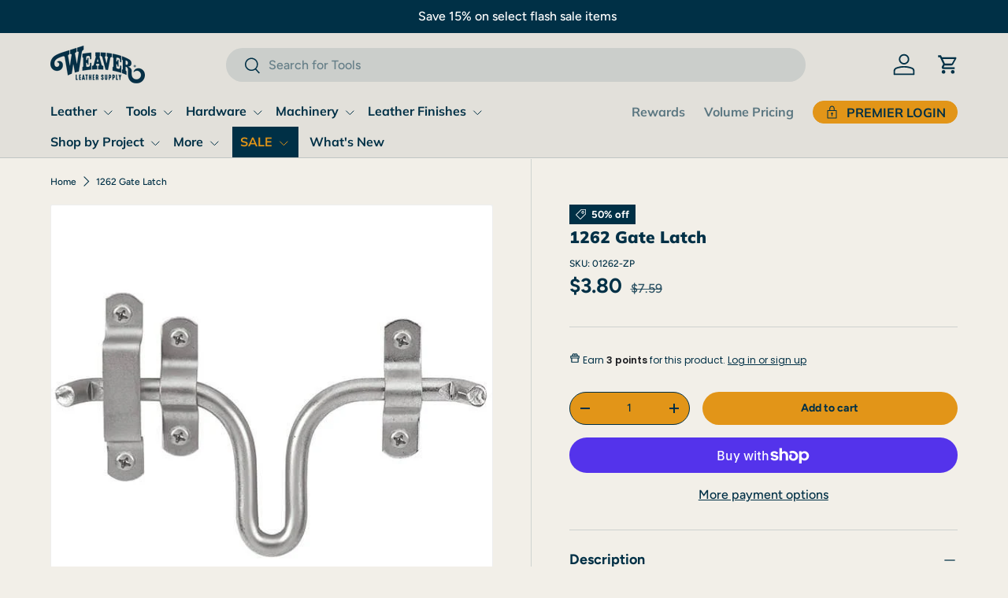

--- FILE ---
content_type: text/html; charset=utf-8
request_url: https://www.weaverleathersupply.com/products/1262-gate-latch
body_size: 52269
content:
<!doctype html>
<html class="no-js" lang="en" dir="ltr">
<head><meta charset="utf-8">
<meta name="viewport" content="width=device-width,initial-scale=1">
<title>1262 Gate Latch - Weaver Leather Supply</title><link rel="canonical" href="https://www.weaverleathersupply.com/products/1262-gate-latch"><link rel="icon" href="//www.weaverleathersupply.com/cdn/shop/files/favicon.jpg?crop=center&height=48&v=1699274948&width=48" type="image/jpg">
  <link rel="apple-touch-icon" href="//www.weaverleathersupply.com/cdn/shop/files/favicon.jpg?crop=center&height=180&v=1699274948&width=180"><meta name="description" content="This gate latch is constructed from galvanized zinc plated over steel. You can count on us for leather supplies online."><meta property="og:site_name" content="Weaver Leather Supply">
<meta property="og:url" content="https://www.weaverleathersupply.com/products/1262-gate-latch">
<meta property="og:title" content="1262 Gate Latch - Weaver Leather Supply">
<meta property="og:type" content="product">
<meta property="og:description" content="This gate latch is constructed from galvanized zinc plated over steel. You can count on us for leather supplies online."><meta property="og:image" content="http://www.weaverleathersupply.com/cdn/shop/products/1771-1.jpg?crop=center&height=1200&v=1663700251&width=1200">
  <meta property="og:image:secure_url" content="https://www.weaverleathersupply.com/cdn/shop/products/1771-1.jpg?crop=center&height=1200&v=1663700251&width=1200">
  <meta property="og:image:width" content="600">
  <meta property="og:image:height" content="600"><meta property="og:price:amount" content="3.80">
  <meta property="og:price:currency" content="USD"><meta name="twitter:site" content="@leathersupplies"><meta name="twitter:card" content="summary_large_image">
<meta name="twitter:title" content="1262 Gate Latch - Weaver Leather Supply">
<meta name="twitter:description" content="This gate latch is constructed from galvanized zinc plated over steel. You can count on us for leather supplies online.">
<link rel="preload" href="//www.weaverleathersupply.com/cdn/shop/t/410/assets/main.css?v=139178657801697996211768856599" as="style"><style data-shopify>
@font-face {
  font-family: Figtree;
  font-weight: 500;
  font-style: normal;
  font-display: swap;
  src: url("//www.weaverleathersupply.com/cdn/fonts/figtree/figtree_n5.3b6b7df38aa5986536945796e1f947445832047c.woff2") format("woff2"),
       url("//www.weaverleathersupply.com/cdn/fonts/figtree/figtree_n5.f26bf6dcae278b0ed902605f6605fa3338e81dab.woff") format("woff");
}
@font-face {
  font-family: Figtree;
  font-weight: 700;
  font-style: normal;
  font-display: swap;
  src: url("//www.weaverleathersupply.com/cdn/fonts/figtree/figtree_n7.2fd9bfe01586148e644724096c9d75e8c7a90e55.woff2") format("woff2"),
       url("//www.weaverleathersupply.com/cdn/fonts/figtree/figtree_n7.ea05de92d862f9594794ab281c4c3a67501ef5fc.woff") format("woff");
}
@font-face {
  font-family: Figtree;
  font-weight: 500;
  font-style: italic;
  font-display: swap;
  src: url("//www.weaverleathersupply.com/cdn/fonts/figtree/figtree_i5.969396f679a62854cf82dbf67acc5721e41351f0.woff2") format("woff2"),
       url("//www.weaverleathersupply.com/cdn/fonts/figtree/figtree_i5.93bc1cad6c73ca9815f9777c49176dfc9d2890dd.woff") format("woff");
}
@font-face {
  font-family: Figtree;
  font-weight: 700;
  font-style: italic;
  font-display: swap;
  src: url("//www.weaverleathersupply.com/cdn/fonts/figtree/figtree_i7.06add7096a6f2ab742e09ec7e498115904eda1fe.woff2") format("woff2"),
       url("//www.weaverleathersupply.com/cdn/fonts/figtree/figtree_i7.ee584b5fcaccdbb5518c0228158941f8df81b101.woff") format("woff");
}
@font-face {
  font-family: Muli;
  font-weight: 900;
  font-style: normal;
  font-display: swap;
  src: url("//www.weaverleathersupply.com/cdn/fonts/muli/muli_n9.7d66dc53f2718d25858080de2e0ed540c07d1bad.woff2") format("woff2"),
       url("//www.weaverleathersupply.com/cdn/fonts/muli/muli_n9.73693cff699117abf881b7381fb75f2bb2c48ced.woff") format("woff");
}
@font-face {
  font-family: Muli;
  font-weight: 700;
  font-style: normal;
  font-display: swap;
  src: url("//www.weaverleathersupply.com/cdn/fonts/muli/muli_n7.c8c44d0404947d89610714223e630c4cbe005587.woff2") format("woff2"),
       url("//www.weaverleathersupply.com/cdn/fonts/muli/muli_n7.4cbcffea6175d46b4d67e9408244a5b38c2ac568.woff") format("woff");
}
:root {
      --bg-color: 242 239 232 / 1.0;
      --bg-color-og: 242 239 232 / 1.0;
      --heading-color: 0 48 70;
      --text-color: 0 48 70;
      --text-color-og: 0 48 70;
      --scrollbar-color: 0 48 70;
      --link-color: 0 48 70;
      --link-color-og: 0 48 70;
      --star-color: 0 0 0;--swatch-border-color-default: 194 201 200;
        --swatch-border-color-active: 121 144 151;
        --swatch-card-size: 40px;
        --swatch-variant-picker-size: 74px;--color-scheme-1-bg: 232 233 231 / 1.0;
      --color-scheme-1-grad: ;
      --color-scheme-1-heading: 0 48 70;
      --color-scheme-1-text: 0 48 70;
      --color-scheme-1-btn-bg: 226 149 24;
      --color-scheme-1-btn-text: 0 48 70;
      --color-scheme-1-btn-bg-hover: 205 143 33;--color-scheme-2-bg: 0 0 0 / 0.0;
      --color-scheme-2-grad: ;
      --color-scheme-2-heading: 0 48 70;
      --color-scheme-2-text: 0 48 70;
      --color-scheme-2-btn-bg: 255 255 255;
      --color-scheme-2-btn-text: 0 48 70;
      --color-scheme-2-btn-bg-hover: 226 231 233;--color-scheme-3-bg: 0 48 70 / 1.0;
      --color-scheme-3-grad: ;
      --color-scheme-3-heading: 255 255 255;
      --color-scheme-3-text: 255 255 255;
      --color-scheme-3-btn-bg: 226 149 24;
      --color-scheme-3-btn-text: 0 48 70;
      --color-scheme-3-btn-bg-hover: 205 143 33;

      --drawer-bg-color: 255 255 255 / 1.0;
      --drawer-text-color: 42 43 42;

      --panel-bg-color: 244 244 244 / 1.0;
      --panel-heading-color: 42 43 42;
      --panel-text-color: 42 43 42;

      --in-stock-text-color: 44 126 63;
      --low-stock-text-color: 210 134 26;
      --very-low-stock-text-color: 180 12 28;
      --no-stock-text-color: 119 119 119;
      --no-stock-backordered-text-color: 119 119 119;

      --error-bg-color: 252 237 238;
      --error-text-color: 180 12 28;
      --success-bg-color: 232 246 234;
      --success-text-color: 44 126 63;
      --info-bg-color: 228 237 250;
      --info-text-color: 26 102 210;

      --heading-font-family: Muli, sans-serif;
      --heading-font-style: normal;
      --heading-font-weight: 900;
      --heading-scale-start: 2;

      --navigation-font-family: Muli, sans-serif;
      --navigation-font-style: normal;
      --navigation-font-weight: 700;--heading-text-transform: none;
--subheading-text-transform: none;
      --body-font-family: Figtree, sans-serif;
      --body-font-style: normal;
      --body-font-weight: 500;
      --body-font-size: 16;

      --section-gap: 48;
      --heading-gap: calc(8 * var(--space-unit));--grid-column-gap: 20px;--btn-bg-color: 226 149 24;
      --btn-bg-hover-color: 205 143 33;
      --btn-text-color: 0 48 70;
      --btn-bg-color-og: 226 149 24;
      --btn-text-color-og: 0 48 70;
      --btn-alt-bg-color: 226 149 24;
      --btn-alt-bg-alpha: 1.0;
      --btn-alt-text-color: 0 48 70;
      --btn-border-width: 1px;
      --btn-padding-y: 12px;

      
      --btn-border-radius: 27px;
      

      --btn-lg-border-radius: 50%;
      --btn-icon-border-radius: 50%;
      --input-with-btn-inner-radius: var(--btn-border-radius);

      --input-bg-color: 242 239 232 / 1.0;
      --input-text-color: 0 48 70;
      --input-border-width: 1px;
      --input-border-radius: 26px;
      --textarea-border-radius: 12px;
      --input-border-radius: 27px;
      --input-lg-border-radius: 33px;
      --input-bg-color-diff-3: #ece8de;
      --input-bg-color-diff-6: #e7e1d4;

      --modal-border-radius: 16px;
      --modal-overlay-color: 0 0 0;
      --modal-overlay-opacity: 0.4;
      --drawer-border-radius: 16px;
      --overlay-border-radius: 6px;

      --custom-label-bg-color: 0 48 70 / 1.0;
      --custom-label-text-color: 255 255 255 / 1.0;--sale-label-bg-color: 0 48 70 / 1.0;
      --sale-label-text-color: 255 255 255 / 1.0;--sold-out-label-bg-color: 42 43 42 / 1.0;
      --sold-out-label-text-color: 255 255 255 / 1.0;--new-label-bg-color: 0 48 70 / 1.0;
      --new-label-text-color: 255 255 255 / 1.0;--preorder-label-bg-color: 0 48 70 / 1.0;
      --preorder-label-text-color: 255 255 255 / 1.0;

      --collection-label-color: 0 126 18 / 1.0;

      --page-width: 1680px;
      --gutter-sm: 20px;
      --gutter-md: 32px;
      --gutter-lg: 64px;

      --payment-terms-bg-color: #f2efe8;

      --coll-card-bg-color: #F9F9F9;
      --coll-card-border-color: #f2f2f2;

      --card-highlight-bg-color: #F9F9F9;
      --card-highlight-text-color: 85 85 85;
      --card-highlight-border-color: #E1E1E1;--card-bg-color: #e2e0da;
      --card-text-color: 38 38 43;
      --card-border-color: #f2f2f2;

      --reading-width: 48em;
    }

    @media (max-width: 769px) {
      :root {
        --reading-width: 36em;
      }
    }
  </style><link rel="stylesheet" href="//www.weaverleathersupply.com/cdn/shop/t/410/assets/main.css?v=139178657801697996211768856599">
  <script src="//www.weaverleathersupply.com/cdn/shop/t/410/assets/main.js?v=182340204423554326591768856599" defer="defer"></script><link rel="preload" href="//www.weaverleathersupply.com/cdn/fonts/figtree/figtree_n5.3b6b7df38aa5986536945796e1f947445832047c.woff2" as="font" type="font/woff2" crossorigin fetchpriority="high"><link rel="preload" href="//www.weaverleathersupply.com/cdn/fonts/muli/muli_n9.7d66dc53f2718d25858080de2e0ed540c07d1bad.woff2" as="font" type="font/woff2" crossorigin fetchpriority="high"><link rel="stylesheet" href="//www.weaverleathersupply.com/cdn/shop/t/410/assets/swatches.css?v=161285245796444253901768856599" media="print" onload="this.media='all'">
    <noscript><link rel="stylesheet" href="//www.weaverleathersupply.com/cdn/shop/t/410/assets/swatches.css?v=161285245796444253901768856599"></noscript><script>window.performance && window.performance.mark && window.performance.mark('shopify.content_for_header.start');</script><meta name="facebook-domain-verification" content="2v1j0ecjcvs9gjup62boqr0ikk8ka7">
<meta id="shopify-digital-wallet" name="shopify-digital-wallet" content="/61158097036/digital_wallets/dialog">
<meta name="shopify-checkout-api-token" content="5f25cae4cbed4d542134927da07571e1">
<meta id="in-context-paypal-metadata" data-shop-id="61158097036" data-venmo-supported="true" data-environment="production" data-locale="en_US" data-paypal-v4="true" data-currency="USD">
<link rel="alternate" type="application/json+oembed" href="https://www.weaverleathersupply.com/products/1262-gate-latch.oembed">
<script async="async" src="/checkouts/internal/preloads.js?locale=en-US"></script>
<link rel="preconnect" href="https://shop.app" crossorigin="anonymous">
<script async="async" src="https://shop.app/checkouts/internal/preloads.js?locale=en-US&shop_id=61158097036" crossorigin="anonymous"></script>
<script id="apple-pay-shop-capabilities" type="application/json">{"shopId":61158097036,"countryCode":"US","currencyCode":"USD","merchantCapabilities":["supports3DS"],"merchantId":"gid:\/\/shopify\/Shop\/61158097036","merchantName":"Weaver Leather Supply","requiredBillingContactFields":["postalAddress","email","phone"],"requiredShippingContactFields":["postalAddress","email","phone"],"shippingType":"shipping","supportedNetworks":["visa","masterCard","amex","discover","elo","jcb"],"total":{"type":"pending","label":"Weaver Leather Supply","amount":"1.00"},"shopifyPaymentsEnabled":true,"supportsSubscriptions":true}</script>
<script id="shopify-features" type="application/json">{"accessToken":"5f25cae4cbed4d542134927da07571e1","betas":["rich-media-storefront-analytics"],"domain":"www.weaverleathersupply.com","predictiveSearch":true,"shopId":61158097036,"locale":"en"}</script>
<script>var Shopify = Shopify || {};
Shopify.shop = "weaverleathersupply.myshopify.com";
Shopify.locale = "en";
Shopify.currency = {"active":"USD","rate":"1.0"};
Shopify.country = "US";
Shopify.theme = {"name":"MLK End","id":151351591052,"schema_name":"Enterprise","schema_version":"1.6.3","theme_store_id":1657,"role":"main"};
Shopify.theme.handle = "null";
Shopify.theme.style = {"id":null,"handle":null};
Shopify.cdnHost = "www.weaverleathersupply.com/cdn";
Shopify.routes = Shopify.routes || {};
Shopify.routes.root = "/";</script>
<script type="module">!function(o){(o.Shopify=o.Shopify||{}).modules=!0}(window);</script>
<script>!function(o){function n(){var o=[];function n(){o.push(Array.prototype.slice.apply(arguments))}return n.q=o,n}var t=o.Shopify=o.Shopify||{};t.loadFeatures=n(),t.autoloadFeatures=n()}(window);</script>
<script>
  window.ShopifyPay = window.ShopifyPay || {};
  window.ShopifyPay.apiHost = "shop.app\/pay";
  window.ShopifyPay.redirectState = null;
</script>
<script id="shop-js-analytics" type="application/json">{"pageType":"product"}</script>
<script defer="defer" async type="module" src="//www.weaverleathersupply.com/cdn/shopifycloud/shop-js/modules/v2/client.init-shop-cart-sync_BApSsMSl.en.esm.js"></script>
<script defer="defer" async type="module" src="//www.weaverleathersupply.com/cdn/shopifycloud/shop-js/modules/v2/chunk.common_CBoos6YZ.esm.js"></script>
<script type="module">
  await import("//www.weaverleathersupply.com/cdn/shopifycloud/shop-js/modules/v2/client.init-shop-cart-sync_BApSsMSl.en.esm.js");
await import("//www.weaverleathersupply.com/cdn/shopifycloud/shop-js/modules/v2/chunk.common_CBoos6YZ.esm.js");

  window.Shopify.SignInWithShop?.initShopCartSync?.({"fedCMEnabled":true,"windoidEnabled":true});

</script>
<script defer="defer" async type="module" src="//www.weaverleathersupply.com/cdn/shopifycloud/shop-js/modules/v2/client.payment-terms_BHOWV7U_.en.esm.js"></script>
<script defer="defer" async type="module" src="//www.weaverleathersupply.com/cdn/shopifycloud/shop-js/modules/v2/chunk.common_CBoos6YZ.esm.js"></script>
<script defer="defer" async type="module" src="//www.weaverleathersupply.com/cdn/shopifycloud/shop-js/modules/v2/chunk.modal_Bu1hFZFC.esm.js"></script>
<script type="module">
  await import("//www.weaverleathersupply.com/cdn/shopifycloud/shop-js/modules/v2/client.payment-terms_BHOWV7U_.en.esm.js");
await import("//www.weaverleathersupply.com/cdn/shopifycloud/shop-js/modules/v2/chunk.common_CBoos6YZ.esm.js");
await import("//www.weaverleathersupply.com/cdn/shopifycloud/shop-js/modules/v2/chunk.modal_Bu1hFZFC.esm.js");

  
</script>
<script>
  window.Shopify = window.Shopify || {};
  if (!window.Shopify.featureAssets) window.Shopify.featureAssets = {};
  window.Shopify.featureAssets['shop-js'] = {"shop-cart-sync":["modules/v2/client.shop-cart-sync_DJczDl9f.en.esm.js","modules/v2/chunk.common_CBoos6YZ.esm.js"],"init-fed-cm":["modules/v2/client.init-fed-cm_BzwGC0Wi.en.esm.js","modules/v2/chunk.common_CBoos6YZ.esm.js"],"init-windoid":["modules/v2/client.init-windoid_BS26ThXS.en.esm.js","modules/v2/chunk.common_CBoos6YZ.esm.js"],"shop-cash-offers":["modules/v2/client.shop-cash-offers_DthCPNIO.en.esm.js","modules/v2/chunk.common_CBoos6YZ.esm.js","modules/v2/chunk.modal_Bu1hFZFC.esm.js"],"shop-button":["modules/v2/client.shop-button_D_JX508o.en.esm.js","modules/v2/chunk.common_CBoos6YZ.esm.js"],"init-shop-email-lookup-coordinator":["modules/v2/client.init-shop-email-lookup-coordinator_DFwWcvrS.en.esm.js","modules/v2/chunk.common_CBoos6YZ.esm.js"],"shop-toast-manager":["modules/v2/client.shop-toast-manager_tEhgP2F9.en.esm.js","modules/v2/chunk.common_CBoos6YZ.esm.js"],"shop-login-button":["modules/v2/client.shop-login-button_DwLgFT0K.en.esm.js","modules/v2/chunk.common_CBoos6YZ.esm.js","modules/v2/chunk.modal_Bu1hFZFC.esm.js"],"avatar":["modules/v2/client.avatar_BTnouDA3.en.esm.js"],"init-shop-cart-sync":["modules/v2/client.init-shop-cart-sync_BApSsMSl.en.esm.js","modules/v2/chunk.common_CBoos6YZ.esm.js"],"pay-button":["modules/v2/client.pay-button_BuNmcIr_.en.esm.js","modules/v2/chunk.common_CBoos6YZ.esm.js"],"init-shop-for-new-customer-accounts":["modules/v2/client.init-shop-for-new-customer-accounts_DrjXSI53.en.esm.js","modules/v2/client.shop-login-button_DwLgFT0K.en.esm.js","modules/v2/chunk.common_CBoos6YZ.esm.js","modules/v2/chunk.modal_Bu1hFZFC.esm.js"],"init-customer-accounts-sign-up":["modules/v2/client.init-customer-accounts-sign-up_TlVCiykN.en.esm.js","modules/v2/client.shop-login-button_DwLgFT0K.en.esm.js","modules/v2/chunk.common_CBoos6YZ.esm.js","modules/v2/chunk.modal_Bu1hFZFC.esm.js"],"shop-follow-button":["modules/v2/client.shop-follow-button_C5D3XtBb.en.esm.js","modules/v2/chunk.common_CBoos6YZ.esm.js","modules/v2/chunk.modal_Bu1hFZFC.esm.js"],"checkout-modal":["modules/v2/client.checkout-modal_8TC_1FUY.en.esm.js","modules/v2/chunk.common_CBoos6YZ.esm.js","modules/v2/chunk.modal_Bu1hFZFC.esm.js"],"init-customer-accounts":["modules/v2/client.init-customer-accounts_C0Oh2ljF.en.esm.js","modules/v2/client.shop-login-button_DwLgFT0K.en.esm.js","modules/v2/chunk.common_CBoos6YZ.esm.js","modules/v2/chunk.modal_Bu1hFZFC.esm.js"],"lead-capture":["modules/v2/client.lead-capture_Cq0gfm7I.en.esm.js","modules/v2/chunk.common_CBoos6YZ.esm.js","modules/v2/chunk.modal_Bu1hFZFC.esm.js"],"shop-login":["modules/v2/client.shop-login_BmtnoEUo.en.esm.js","modules/v2/chunk.common_CBoos6YZ.esm.js","modules/v2/chunk.modal_Bu1hFZFC.esm.js"],"payment-terms":["modules/v2/client.payment-terms_BHOWV7U_.en.esm.js","modules/v2/chunk.common_CBoos6YZ.esm.js","modules/v2/chunk.modal_Bu1hFZFC.esm.js"]};
</script>
<script>(function() {
  var isLoaded = false;
  function asyncLoad() {
    if (isLoaded) return;
    isLoaded = true;
    var urls = ["https:\/\/cdn-loyalty.yotpo.com\/loader\/7wrUraUwXDjRf-TmfJ-4gQ.js?shop=weaverleathersupply.myshopify.com","\/\/cdn.shopify.com\/proxy\/29fa1208a7308fa0b63a2b12d7635f1c83b5058f1fb8c06165d6faf2d71f440f\/shopify.livechatinc.com\/api\/v2\/script\/60b67b09-97b4-4cd9-b2b4-1739c6a136c1\/widget.js?shop=weaverleathersupply.myshopify.com\u0026sp-cache-control=cHVibGljLCBtYXgtYWdlPTkwMA","\/\/cdn.shopify.com\/proxy\/5266fb8525b9b439d4972654937512b140b32415b772c25e84f7523d297ed21b\/bingshoppingtool-t2app-prod.trafficmanager.net\/api\/ShopifyMT\/v1\/uet\/tracking_script?shop=weaverleathersupply.myshopify.com\u0026sp-cache-control=cHVibGljLCBtYXgtYWdlPTkwMA"];
    for (var i = 0; i < urls.length; i++) {
      var s = document.createElement('script');
      s.type = 'text/javascript';
      s.async = true;
      s.src = urls[i];
      var x = document.getElementsByTagName('script')[0];
      x.parentNode.insertBefore(s, x);
    }
  };
  if(window.attachEvent) {
    window.attachEvent('onload', asyncLoad);
  } else {
    window.addEventListener('load', asyncLoad, false);
  }
})();</script>
<script id="__st">var __st={"a":61158097036,"offset":-18000,"reqid":"43bfb473-4456-48a5-9caa-be9ea5c03832-1768900955","pageurl":"www.weaverleathersupply.com\/products\/1262-gate-latch","u":"fc564b9f97f1","p":"product","rtyp":"product","rid":7118315749516};</script>
<script>window.ShopifyPaypalV4VisibilityTracking = true;</script>
<script id="captcha-bootstrap">!function(){'use strict';const t='contact',e='account',n='new_comment',o=[[t,t],['blogs',n],['comments',n],[t,'customer']],c=[[e,'customer_login'],[e,'guest_login'],[e,'recover_customer_password'],[e,'create_customer']],r=t=>t.map((([t,e])=>`form[action*='/${t}']:not([data-nocaptcha='true']) input[name='form_type'][value='${e}']`)).join(','),a=t=>()=>t?[...document.querySelectorAll(t)].map((t=>t.form)):[];function s(){const t=[...o],e=r(t);return a(e)}const i='password',u='form_key',d=['recaptcha-v3-token','g-recaptcha-response','h-captcha-response',i],f=()=>{try{return window.sessionStorage}catch{return}},m='__shopify_v',_=t=>t.elements[u];function p(t,e,n=!1){try{const o=window.sessionStorage,c=JSON.parse(o.getItem(e)),{data:r}=function(t){const{data:e,action:n}=t;return t[m]||n?{data:e,action:n}:{data:t,action:n}}(c);for(const[e,n]of Object.entries(r))t.elements[e]&&(t.elements[e].value=n);n&&o.removeItem(e)}catch(o){console.error('form repopulation failed',{error:o})}}const l='form_type',E='cptcha';function T(t){t.dataset[E]=!0}const w=window,h=w.document,L='Shopify',v='ce_forms',y='captcha';let A=!1;((t,e)=>{const n=(g='f06e6c50-85a8-45c8-87d0-21a2b65856fe',I='https://cdn.shopify.com/shopifycloud/storefront-forms-hcaptcha/ce_storefront_forms_captcha_hcaptcha.v1.5.2.iife.js',D={infoText:'Protected by hCaptcha',privacyText:'Privacy',termsText:'Terms'},(t,e,n)=>{const o=w[L][v],c=o.bindForm;if(c)return c(t,g,e,D).then(n);var r;o.q.push([[t,g,e,D],n]),r=I,A||(h.body.append(Object.assign(h.createElement('script'),{id:'captcha-provider',async:!0,src:r})),A=!0)});var g,I,D;w[L]=w[L]||{},w[L][v]=w[L][v]||{},w[L][v].q=[],w[L][y]=w[L][y]||{},w[L][y].protect=function(t,e){n(t,void 0,e),T(t)},Object.freeze(w[L][y]),function(t,e,n,w,h,L){const[v,y,A,g]=function(t,e,n){const i=e?o:[],u=t?c:[],d=[...i,...u],f=r(d),m=r(i),_=r(d.filter((([t,e])=>n.includes(e))));return[a(f),a(m),a(_),s()]}(w,h,L),I=t=>{const e=t.target;return e instanceof HTMLFormElement?e:e&&e.form},D=t=>v().includes(t);t.addEventListener('submit',(t=>{const e=I(t);if(!e)return;const n=D(e)&&!e.dataset.hcaptchaBound&&!e.dataset.recaptchaBound,o=_(e),c=g().includes(e)&&(!o||!o.value);(n||c)&&t.preventDefault(),c&&!n&&(function(t){try{if(!f())return;!function(t){const e=f();if(!e)return;const n=_(t);if(!n)return;const o=n.value;o&&e.removeItem(o)}(t);const e=Array.from(Array(32),(()=>Math.random().toString(36)[2])).join('');!function(t,e){_(t)||t.append(Object.assign(document.createElement('input'),{type:'hidden',name:u})),t.elements[u].value=e}(t,e),function(t,e){const n=f();if(!n)return;const o=[...t.querySelectorAll(`input[type='${i}']`)].map((({name:t})=>t)),c=[...d,...o],r={};for(const[a,s]of new FormData(t).entries())c.includes(a)||(r[a]=s);n.setItem(e,JSON.stringify({[m]:1,action:t.action,data:r}))}(t,e)}catch(e){console.error('failed to persist form',e)}}(e),e.submit())}));const S=(t,e)=>{t&&!t.dataset[E]&&(n(t,e.some((e=>e===t))),T(t))};for(const o of['focusin','change'])t.addEventListener(o,(t=>{const e=I(t);D(e)&&S(e,y())}));const B=e.get('form_key'),M=e.get(l),P=B&&M;t.addEventListener('DOMContentLoaded',(()=>{const t=y();if(P)for(const e of t)e.elements[l].value===M&&p(e,B);[...new Set([...A(),...v().filter((t=>'true'===t.dataset.shopifyCaptcha))])].forEach((e=>S(e,t)))}))}(h,new URLSearchParams(w.location.search),n,t,e,['guest_login'])})(!0,!0)}();</script>
<script integrity="sha256-4kQ18oKyAcykRKYeNunJcIwy7WH5gtpwJnB7kiuLZ1E=" data-source-attribution="shopify.loadfeatures" defer="defer" src="//www.weaverleathersupply.com/cdn/shopifycloud/storefront/assets/storefront/load_feature-a0a9edcb.js" crossorigin="anonymous"></script>
<script crossorigin="anonymous" defer="defer" src="//www.weaverleathersupply.com/cdn/shopifycloud/storefront/assets/shopify_pay/storefront-65b4c6d7.js?v=20250812"></script>
<script data-source-attribution="shopify.dynamic_checkout.dynamic.init">var Shopify=Shopify||{};Shopify.PaymentButton=Shopify.PaymentButton||{isStorefrontPortableWallets:!0,init:function(){window.Shopify.PaymentButton.init=function(){};var t=document.createElement("script");t.src="https://www.weaverleathersupply.com/cdn/shopifycloud/portable-wallets/latest/portable-wallets.en.js",t.type="module",document.head.appendChild(t)}};
</script>
<script data-source-attribution="shopify.dynamic_checkout.buyer_consent">
  function portableWalletsHideBuyerConsent(e){var t=document.getElementById("shopify-buyer-consent"),n=document.getElementById("shopify-subscription-policy-button");t&&n&&(t.classList.add("hidden"),t.setAttribute("aria-hidden","true"),n.removeEventListener("click",e))}function portableWalletsShowBuyerConsent(e){var t=document.getElementById("shopify-buyer-consent"),n=document.getElementById("shopify-subscription-policy-button");t&&n&&(t.classList.remove("hidden"),t.removeAttribute("aria-hidden"),n.addEventListener("click",e))}window.Shopify?.PaymentButton&&(window.Shopify.PaymentButton.hideBuyerConsent=portableWalletsHideBuyerConsent,window.Shopify.PaymentButton.showBuyerConsent=portableWalletsShowBuyerConsent);
</script>
<script>
  function portableWalletsCleanup(e){e&&e.src&&console.error("Failed to load portable wallets script "+e.src);var t=document.querySelectorAll("shopify-accelerated-checkout .shopify-payment-button__skeleton, shopify-accelerated-checkout-cart .wallet-cart-button__skeleton"),e=document.getElementById("shopify-buyer-consent");for(let e=0;e<t.length;e++)t[e].remove();e&&e.remove()}function portableWalletsNotLoadedAsModule(e){e instanceof ErrorEvent&&"string"==typeof e.message&&e.message.includes("import.meta")&&"string"==typeof e.filename&&e.filename.includes("portable-wallets")&&(window.removeEventListener("error",portableWalletsNotLoadedAsModule),window.Shopify.PaymentButton.failedToLoad=e,"loading"===document.readyState?document.addEventListener("DOMContentLoaded",window.Shopify.PaymentButton.init):window.Shopify.PaymentButton.init())}window.addEventListener("error",portableWalletsNotLoadedAsModule);
</script>

<script type="module" src="https://www.weaverleathersupply.com/cdn/shopifycloud/portable-wallets/latest/portable-wallets.en.js" onError="portableWalletsCleanup(this)" crossorigin="anonymous"></script>
<script nomodule>
  document.addEventListener("DOMContentLoaded", portableWalletsCleanup);
</script>

<script id='scb4127' type='text/javascript' async='' src='https://www.weaverleathersupply.com/cdn/shopifycloud/privacy-banner/storefront-banner.js'></script><link id="shopify-accelerated-checkout-styles" rel="stylesheet" media="screen" href="https://www.weaverleathersupply.com/cdn/shopifycloud/portable-wallets/latest/accelerated-checkout-backwards-compat.css" crossorigin="anonymous">
<style id="shopify-accelerated-checkout-cart">
        #shopify-buyer-consent {
  margin-top: 1em;
  display: inline-block;
  width: 100%;
}

#shopify-buyer-consent.hidden {
  display: none;
}

#shopify-subscription-policy-button {
  background: none;
  border: none;
  padding: 0;
  text-decoration: underline;
  font-size: inherit;
  cursor: pointer;
}

#shopify-subscription-policy-button::before {
  box-shadow: none;
}

      </style>
<script id="sections-script" data-sections="header,footer" defer="defer" src="//www.weaverleathersupply.com/cdn/shop/t/410/compiled_assets/scripts.js?v=37817"></script>
<script>window.performance && window.performance.mark && window.performance.mark('shopify.content_for_header.end');</script>


  <script>document.documentElement.className = document.documentElement.className.replace('no-js', 'js');</script><!-- CC Custom Head Start --><script>(function(w,d,t,r,u){var f,n,i;w[u]=w[u]||[],f=function(){var o={ti:"56064434", enableAutoSpaTracking: true};o.q=w[u],w[u]=new UET(o),w[u].push("pageLoad")},n=d.createElement(t),n.src=r,n.async=1,n.onload=n.onreadystatechange=function(){var s=this.readyState;s&&s!=="loaded"&&s!=="complete"||(f(),n.onload=n.onreadystatechange=null)},i=d.getElementsByTagName(t)[0],i.parentNode.insertBefore(n,i)})(window,document,"script","//bat.bing.com/bat.js","uetq");</script>
      <!-- BEGIN MerchantWidget Code -->
        <script id="merchantWidgetScript" src="https://www.gstatic.com/shopping/merchant/merchantwidget.js" defer>
        </script>
        <script type="text/javascript">
          merchantWidgetScript.addEventListener('load', function () {
            merchantwidget.start({
             position: 'LEFT_BOTTOM',
             mobileBottomMargin: 50
           });
          });
        </script>
      <!-- END MerchantWidget Code --><!-- CC Custom Head End --><!-- BEGIN app block: shopify://apps/uppromote-affiliate/blocks/core-script/64c32457-930d-4cb9-9641-e24c0d9cf1f4 --><!-- BEGIN app snippet: core-metafields-setting --><!--suppress ES6ConvertVarToLetConst -->
<script type="application/json" id="core-uppromote-settings">{"active_reg_from":false,"app_env":{"env":"production"},"message_bar_setting":{"referral_enable":0,"referral_content":"You're shopping with {affiliate_name}!","referral_font":"Poppins","referral_font_size":14,"referral_text_color":"#ffffff","referral_background_color":"#338FB1","not_referral_enable":0,"not_referral_content":"Enjoy your time.","not_referral_font":"Poppins","not_referral_font_size":14,"not_referral_text_color":"#ffffff","not_referral_background_color":"#338FB1"}}</script>
<script type="application/json" id="core-uppromote-cart">{"note":null,"attributes":{},"original_total_price":0,"total_price":0,"total_discount":0,"total_weight":0.0,"item_count":0,"items":[],"requires_shipping":false,"currency":"USD","items_subtotal_price":0,"cart_level_discount_applications":[],"checkout_charge_amount":0}</script>
<script id="core-uppromote-quick-store-tracking-vars">
    function getDocumentContext(){const{href:a,hash:b,host:c,hostname:d,origin:e,pathname:f,port:g,protocol:h,search:i}=window.location,j=document.referrer,k=document.characterSet,l=document.title;return{location:{href:a,hash:b,host:c,hostname:d,origin:e,pathname:f,port:g,protocol:h,search:i},referrer:j||document.location.href,characterSet:k,title:l}}function getNavigatorContext(){const{language:a,cookieEnabled:b,languages:c,userAgent:d}=navigator;return{language:a,cookieEnabled:b,languages:c,userAgent:d}}function getWindowContext(){const{innerHeight:a,innerWidth:b,outerHeight:c,outerWidth:d,origin:e,screen:{height:j,width:k},screenX:f,screenY:g,scrollX:h,scrollY:i}=window;return{innerHeight:a,innerWidth:b,outerHeight:c,outerWidth:d,origin:e,screen:{screenHeight:j,screenWidth:k},screenX:f,screenY:g,scrollX:h,scrollY:i,location:getDocumentContext().location}}function getContext(){return{document:getDocumentContext(),navigator:getNavigatorContext(),window:getWindowContext()}}
    if (window.location.href.includes('?sca_ref=')) {
        localStorage.setItem('__up_lastViewedPageContext', JSON.stringify({
            context: getContext(),
            timestamp: new Date().toISOString(),
        }))
    }
</script>

<script id="core-uppromote-setting-booster">
    var UpPromoteCoreSettings = JSON.parse(document.getElementById('core-uppromote-settings').textContent)
    UpPromoteCoreSettings.currentCart = JSON.parse(document.getElementById('core-uppromote-cart')?.textContent || '{}')
    const idToClean = ['core-uppromote-settings', 'core-uppromote-cart', 'core-uppromote-setting-booster', 'core-uppromote-quick-store-tracking-vars']
    idToClean.forEach(id => {
        document.getElementById(id)?.remove()
    })
</script>
<!-- END app snippet -->


<!-- END app block --><!-- BEGIN app block: shopify://apps/uppromote-affiliate/blocks/customer-referral/64c32457-930d-4cb9-9641-e24c0d9cf1f4 --><link rel="preload" href="https://cdn.shopify.com/extensions/019bc4a6-eb4b-7d07-80ed-0d44dde74f8b/app-105/assets/customer-referral.css" as="style" onload="this.onload=null;this.rel='stylesheet'">
<script>
  document.addEventListener("DOMContentLoaded", function () {
    const params = new URLSearchParams(window.location.search);
    if (params.has('sca_ref') || params.has('sca_crp')) {
      document.body.setAttribute('is-affiliate-link', '');
    }
  });
</script>


<!-- END app block --><!-- BEGIN app block: shopify://apps/yotpo-loyalty-rewards/blocks/loader-app-embed-block/2f9660df-5018-4e02-9868-ee1fb88d6ccd -->
    <script src="https://cdn-widgetsrepository.yotpo.com/v1/loader/7wrUraUwXDjRf-TmfJ-4gQ" async></script>



    <script src="https://cdn-loyalty.yotpo.com/loader/7wrUraUwXDjRf-TmfJ-4gQ.js?shop=www.weaverleathersupply.com" async></script>


<!-- END app block --><!-- BEGIN app block: shopify://apps/eg-auto-add-to-cart/blocks/app-embed/0f7d4f74-1e89-4820-aec4-6564d7e535d2 -->










  
    <script
      async
      type="text/javascript"
      src="https://cdn.506.io/eg/script.js?shop=weaverleathersupply.myshopify.com&v=7"
    ></script>
  



  <meta id="easygift-shop" itemid="c2hvcF8kXzE3Njg5MDA5NTU=" content="{&quot;isInstalled&quot;:true,&quot;installedOn&quot;:&quot;2023-12-14T14:04:14.512Z&quot;,&quot;appVersion&quot;:&quot;3.0&quot;,&quot;subscriptionName&quot;:&quot;Standard&quot;,&quot;cartAnalytics&quot;:true,&quot;freeTrialEndsOn&quot;:null,&quot;settings&quot;:{&quot;reminderBannerStyle&quot;:{&quot;position&quot;:{&quot;horizontal&quot;:&quot;right&quot;,&quot;vertical&quot;:&quot;bottom&quot;},&quot;imageUrl&quot;:null,&quot;closingMode&quot;:&quot;doNotAutoClose&quot;,&quot;cssStyles&quot;:&quot;&quot;,&quot;displayAfter&quot;:5,&quot;headerText&quot;:&quot;&quot;,&quot;primaryColor&quot;:&quot;#000000&quot;,&quot;reshowBannerAfter&quot;:&quot;everyNewSession&quot;,&quot;selfcloseAfter&quot;:5,&quot;showImage&quot;:false,&quot;subHeaderText&quot;:&quot;&quot;},&quot;addedItemIdentifier&quot;:&quot;_Gifted&quot;,&quot;ignoreOtherAppLineItems&quot;:null,&quot;customVariantsInfoLifetimeMins&quot;:null,&quot;redirectPath&quot;:null,&quot;ignoreNonStandardCartRequests&quot;:false,&quot;bannerStyle&quot;:{&quot;position&quot;:{&quot;horizontal&quot;:&quot;right&quot;,&quot;vertical&quot;:&quot;bottom&quot;},&quot;cssStyles&quot;:null,&quot;primaryColor&quot;:&quot;#000000&quot;},&quot;themePresetId&quot;:null,&quot;notificationStyle&quot;:{&quot;position&quot;:{&quot;horizontal&quot;:null,&quot;vertical&quot;:null},&quot;cssStyles&quot;:null,&quot;duration&quot;:null,&quot;hasCustomizations&quot;:false,&quot;primaryColor&quot;:null},&quot;fetchCartData&quot;:false,&quot;useLocalStorage&quot;:{&quot;enabled&quot;:false,&quot;expiryMinutes&quot;:null},&quot;popupStyle&quot;:{&quot;addButtonText&quot;:null,&quot;cssStyles&quot;:null,&quot;dismissButtonText&quot;:null,&quot;hasCustomizations&quot;:false,&quot;imageUrl&quot;:null,&quot;outOfStockButtonText&quot;:null,&quot;primaryColor&quot;:null,&quot;secondaryColor&quot;:null,&quot;showProductLink&quot;:false,&quot;subscriptionLabel&quot;:&quot;Subscription Plan&quot;},&quot;refreshAfterBannerClick&quot;:false,&quot;disableReapplyRules&quot;:false,&quot;disableReloadOnFailedAddition&quot;:false,&quot;autoReloadCartPage&quot;:false,&quot;ajaxRedirectPath&quot;:null,&quot;allowSimultaneousRequests&quot;:false,&quot;applyRulesOnCheckout&quot;:false,&quot;enableCartCtrlOverrides&quot;:true,&quot;scriptSettings&quot;:{&quot;branding&quot;:{&quot;show&quot;:false,&quot;removalRequestSent&quot;:null},&quot;productPageRedirection&quot;:{&quot;enabled&quot;:false,&quot;products&quot;:[],&quot;redirectionURL&quot;:&quot;\/&quot;},&quot;debugging&quot;:{&quot;enabled&quot;:false,&quot;enabledOn&quot;:null,&quot;stringifyObj&quot;:false},&quot;customCSS&quot;:null,&quot;delayUpdates&quot;:2000,&quot;decodePayload&quot;:false,&quot;hideAlertsOnFrontend&quot;:false,&quot;removeEGPropertyFromSplitActionLineItems&quot;:false,&quot;fetchProductInfoFromSavedDomain&quot;:false,&quot;enableBuyNowInterceptions&quot;:false,&quot;removeProductsAddedFromExpiredRules&quot;:false,&quot;useFinalPrice&quot;:false,&quot;hideGiftedPropertyText&quot;:false,&quot;fetchCartDataBeforeRequest&quot;:false}},&quot;translations&quot;:null,&quot;defaultLocale&quot;:&quot;en&quot;,&quot;shopDomain&quot;:&quot;www.weaverleathersupply.com&quot;}">


<script defer>
  (async function() {
    try {

      const blockVersion = "v3"
      if (blockVersion != "v3") {
        return
      }

      let metaErrorFlag = false;
      if (metaErrorFlag) {
        return
      }

      // Parse metafields as JSON
      const metafields = {"easygift-rule-6903ad94a8231dd6a3c9b4d8":{"schedule":{"enabled":true,"starts":"2025-12-16T05:00:00Z","ends":"2025-12-25T05:00:00Z"},"trigger":{"productTags":{"targets":[],"collectionInfo":null,"sellingPlan":null},"type":"productsInclude","minCartValue":null,"hasUpperCartValue":false,"upperCartValue":null,"products":[{"name":"Weaver Leather Supply eGift Card - $10.00","variantId":41317172510860,"variantGid":"gid:\/\/shopify\/ProductVariant\/41317172510860","productGid":"gid:\/\/shopify\/Product\/7125315747980","handle":"weaver-leather-supply-gift-card","sellingPlans":[],"alerts":[],"_id":"6903adb436daec7bda167a84"},{"name":"Weaver Leather Supply eGift Card - $25.00","variantId":41317172543628,"variantGid":"gid:\/\/shopify\/ProductVariant\/41317172543628","productGid":"gid:\/\/shopify\/Product\/7125315747980","handle":"weaver-leather-supply-gift-card","sellingPlans":[],"alerts":[],"_id":"6903adb436daec7bda167a85"},{"name":"Weaver Leather Supply eGift Card - $50.00","variantId":41317172576396,"variantGid":"gid:\/\/shopify\/ProductVariant\/41317172576396","productGid":"gid:\/\/shopify\/Product\/7125315747980","handle":"weaver-leather-supply-gift-card","sellingPlans":[],"alerts":[],"_id":"6903adb436daec7bda167a86"},{"name":"Weaver Leather Supply eGift Card - $100.00","variantId":41317172609164,"variantGid":"gid:\/\/shopify\/ProductVariant\/41317172609164","productGid":"gid:\/\/shopify\/Product\/7125315747980","handle":"weaver-leather-supply-gift-card","sellingPlans":[],"alerts":[],"_id":"6903adb436daec7bda167a87"}],"collections":[],"condition":"value","conditionMin":100,"conditionMax":null,"collectionSellingPlanType":null},"action":{"notification":{"enabled":true,"showImage":true,"imageUrl":"https:\/\/cdn.506.io\/eg\/eg_notification_default_512x512.png","headerText":"Your $20 eGift has been added to your cart"},"discount":{"type":"shpAutomatic","title":"BOGO eGIFT Card","id":"gid:\/\/shopify\/DiscountAutomaticNode\/1280798949516","createdByEasyGift":true,"value":100,"discountType":"percentage","easygiftAppDiscount":false,"issue":null,"code":null},"popupOptions":{"headline":null,"subHeadline":null,"showItemsPrice":false,"showVariantsSeparately":false,"popupDismissable":false,"imageUrl":null,"persistPopup":false,"rewardQuantity":1,"showDiscountedPrice":false,"hideOOSItems":false},"banner":{"enabled":false,"headerText":null,"subHeaderText":null,"showImage":false,"imageUrl":null,"displayAfter":"5","closingMode":"doNotAutoClose","selfcloseAfter":"5","reshowBannerAfter":"everyNewSession","redirectLink":null},"type":"addAutomatically","products":[{"name":"Weaver Leather Supply eGift Card - $10.00","variantId":"41317172510860","variantGid":"gid:\/\/shopify\/ProductVariant\/41317172510860","productGid":"gid:\/\/shopify\/Product\/7125315747980","quantity":"2","handle":"weaver-leather-supply-gift-card","price":"10.00"}],"limit":1,"preventProductRemoval":false,"addAvailableProducts":false},"targeting":{"link":{"destination":null,"data":null,"cookieLifetime":14},"additionalCriteria":{"geo":{"include":[],"exclude":[]},"type":null,"customerTags":[],"customerTagsExcluded":[],"customerId":[],"orderCount":null,"hasOrderCountMax":false,"orderCountMax":null,"totalSpent":null,"hasTotalSpentMax":false,"totalSpentMax":null},"type":"all"},"settings":{"worksInReverse":true,"runsOncePerSession":false,"preventAddedItemPurchase":false,"showReminderBanner":false},"_id":"6903ad94a8231dd6a3c9b4d8","name":"BOGO eGift Card","store":"657b0b59d8c572e0b028e04e","shop":"weaverleathersupply","active":true,"translations":null,"createdAt":"2025-10-30T18:25:24.415Z","updatedAt":"2025-10-30T18:51:25.489Z","__v":0}};

      // Process metafields in JavaScript
      let savedRulesArray = [];
      for (const [key, value] of Object.entries(metafields)) {
        if (value) {
          for (const prop in value) {
            // avoiding Object.Keys for performance gain -- no need to make an array of keys.
            savedRulesArray.push(value);
            break;
          }
        }
      }

      const metaTag = document.createElement('meta');
      metaTag.id = 'easygift-rules';
      metaTag.content = JSON.stringify(savedRulesArray);
      metaTag.setAttribute('itemid', 'cnVsZXNfJF8xNzY4OTAwOTU1');

      document.head.appendChild(metaTag);
      } catch (err) {
        
      }
  })();
</script>


  <script
    type="text/javascript"
    defer
  >

    (function () {
      try {
        window.EG_INFO = window.EG_INFO || {};
        var shopInfo = {"isInstalled":true,"installedOn":"2023-12-14T14:04:14.512Z","appVersion":"3.0","subscriptionName":"Standard","cartAnalytics":true,"freeTrialEndsOn":null,"settings":{"reminderBannerStyle":{"position":{"horizontal":"right","vertical":"bottom"},"imageUrl":null,"closingMode":"doNotAutoClose","cssStyles":"","displayAfter":5,"headerText":"","primaryColor":"#000000","reshowBannerAfter":"everyNewSession","selfcloseAfter":5,"showImage":false,"subHeaderText":""},"addedItemIdentifier":"_Gifted","ignoreOtherAppLineItems":null,"customVariantsInfoLifetimeMins":null,"redirectPath":null,"ignoreNonStandardCartRequests":false,"bannerStyle":{"position":{"horizontal":"right","vertical":"bottom"},"cssStyles":null,"primaryColor":"#000000"},"themePresetId":null,"notificationStyle":{"position":{"horizontal":null,"vertical":null},"cssStyles":null,"duration":null,"hasCustomizations":false,"primaryColor":null},"fetchCartData":false,"useLocalStorage":{"enabled":false,"expiryMinutes":null},"popupStyle":{"addButtonText":null,"cssStyles":null,"dismissButtonText":null,"hasCustomizations":false,"imageUrl":null,"outOfStockButtonText":null,"primaryColor":null,"secondaryColor":null,"showProductLink":false,"subscriptionLabel":"Subscription Plan"},"refreshAfterBannerClick":false,"disableReapplyRules":false,"disableReloadOnFailedAddition":false,"autoReloadCartPage":false,"ajaxRedirectPath":null,"allowSimultaneousRequests":false,"applyRulesOnCheckout":false,"enableCartCtrlOverrides":true,"scriptSettings":{"branding":{"show":false,"removalRequestSent":null},"productPageRedirection":{"enabled":false,"products":[],"redirectionURL":"\/"},"debugging":{"enabled":false,"enabledOn":null,"stringifyObj":false},"customCSS":null,"delayUpdates":2000,"decodePayload":false,"hideAlertsOnFrontend":false,"removeEGPropertyFromSplitActionLineItems":false,"fetchProductInfoFromSavedDomain":false,"enableBuyNowInterceptions":false,"removeProductsAddedFromExpiredRules":false,"useFinalPrice":false,"hideGiftedPropertyText":false,"fetchCartDataBeforeRequest":false}},"translations":null,"defaultLocale":"en","shopDomain":"www.weaverleathersupply.com"};
        var productRedirectionEnabled = shopInfo.settings.scriptSettings.productPageRedirection.enabled;
        if (["Unlimited", "Enterprise"].includes(shopInfo.subscriptionName) && productRedirectionEnabled) {
          var products = shopInfo.settings.scriptSettings.productPageRedirection.products;
          if (products.length > 0) {
            var productIds = products.map(function(prod) {
              var productGid = prod.id;
              var productIdNumber = parseInt(productGid.split('/').pop());
              return productIdNumber;
            });
            var productInfo = {"id":7118315749516,"title":"1262 Gate Latch","handle":"1262-gate-latch","description":"\u003cul\u003e\n\u003cli\u003eThis gate latch is constructed from galvanized zinc plated over steel. \u003cbr\u003e\n\u003c\/li\u003e\n\u003cli\u003eFeatures a 3\/8\" diameter and an 8\" overall length.\u003c\/li\u003e\n\u003c\/ul\u003e","published_at":"2022-09-13T15:59:49-04:00","created_at":"2022-09-13T15:59:49-04:00","vendor":"Weaver Leather Supply","type":"Hardware","tags":[],"price":380,"price_min":380,"price_max":380,"available":true,"price_varies":false,"compare_at_price":759,"compare_at_price_min":759,"compare_at_price_max":759,"compare_at_price_varies":false,"variants":[{"id":40901385912460,"title":"Default Title","option1":"Default Title","option2":null,"option3":null,"sku":"01262-ZP","requires_shipping":true,"taxable":true,"featured_image":{"id":30795489607820,"product_id":7118315749516,"position":1,"created_at":"2022-09-20T14:57:31-04:00","updated_at":"2022-09-20T14:57:31-04:00","alt":"1262 Gate Latch","width":600,"height":600,"src":"\/\/www.weaverleathersupply.com\/cdn\/shop\/products\/1771-1.jpg?v=1663700251","variant_ids":[40901385912460]},"available":true,"name":"1262 Gate Latch","public_title":null,"options":["Default Title"],"price":380,"weight":358,"compare_at_price":759,"inventory_management":"shopify","barcode":"000399108158","featured_media":{"alt":"1262 Gate Latch","id":23136448970892,"position":1,"preview_image":{"aspect_ratio":1.0,"height":600,"width":600,"src":"\/\/www.weaverleathersupply.com\/cdn\/shop\/products\/1771-1.jpg?v=1663700251"}},"requires_selling_plan":false,"selling_plan_allocations":[],"quantity_rule":{"min":1,"max":null,"increment":1}}],"images":["\/\/www.weaverleathersupply.com\/cdn\/shop\/products\/1771-1.jpg?v=1663700251"],"featured_image":"\/\/www.weaverleathersupply.com\/cdn\/shop\/products\/1771-1.jpg?v=1663700251","options":["Title"],"media":[{"alt":"1262 Gate Latch","id":23136448970892,"position":1,"preview_image":{"aspect_ratio":1.0,"height":600,"width":600,"src":"\/\/www.weaverleathersupply.com\/cdn\/shop\/products\/1771-1.jpg?v=1663700251"},"aspect_ratio":1.0,"height":600,"media_type":"image","src":"\/\/www.weaverleathersupply.com\/cdn\/shop\/products\/1771-1.jpg?v=1663700251","width":600}],"requires_selling_plan":false,"selling_plan_groups":[],"content":"\u003cul\u003e\n\u003cli\u003eThis gate latch is constructed from galvanized zinc plated over steel. \u003cbr\u003e\n\u003c\/li\u003e\n\u003cli\u003eFeatures a 3\/8\" diameter and an 8\" overall length.\u003c\/li\u003e\n\u003c\/ul\u003e"};
            var isProductInList = productIds.includes(productInfo.id);
            if (isProductInList) {
              var redirectionURL = shopInfo.settings.scriptSettings.productPageRedirection.redirectionURL;
              if (redirectionURL) {
                window.location = redirectionURL;
              }
            }
          }
        }

        

          var rawPriceString = "3.80";
    
          rawPriceString = rawPriceString.trim();
    
          var normalisedPrice;

          function processNumberString(str) {
            // Helper to find the rightmost index of '.', ',' or "'"
            const lastDot = str.lastIndexOf('.');
            const lastComma = str.lastIndexOf(',');
            const lastApostrophe = str.lastIndexOf("'");
            const lastIndex = Math.max(lastDot, lastComma, lastApostrophe);

            // If no punctuation, remove any stray spaces and return
            if (lastIndex === -1) {
              return str.replace(/[.,'\s]/g, '');
            }

            // Extract parts
            const before = str.slice(0, lastIndex).replace(/[.,'\s]/g, '');
            const after = str.slice(lastIndex + 1).replace(/[.,'\s]/g, '');

            // If the after part is 1 or 2 digits, treat as decimal
            if (after.length > 0 && after.length <= 2) {
              return `${before}.${after}`;
            }

            // Otherwise treat as integer with thousands separator removed
            return before + after;
          }

          normalisedPrice = processNumberString(rawPriceString)

          window.EG_INFO["40901385912460"] = {
            "price": `${normalisedPrice}`,
            "presentmentPrices": {
              "edges": [
                {
                  "node": {
                    "price": {
                      "amount": `${normalisedPrice}`,
                      "currencyCode": "USD"
                    }
                  }
                }
              ]
            },
            "sellingPlanGroups": {
              "edges": [
                
              ]
            },
            "product": {
              "id": "gid://shopify/Product/7118315749516",
              "tags": [],
              "collections": {
                "pageInfo": {
                  "hasNextPage": false
                },
                "edges": [
                  
                    {
                      "node": {
                        "id": "gid://shopify/Collection/301296418956"
                      }
                    },
                  
                    {
                      "node": {
                        "id": "gid://shopify/Collection/284594536588"
                      }
                    },
                  
                    {
                      "node": {
                        "id": "gid://shopify/Collection/281060737164"
                      }
                    },
                  
                    {
                      "node": {
                        "id": "gid://shopify/Collection/284386492556"
                      }
                    },
                  
                    {
                      "node": {
                        "id": "gid://shopify/Collection/284386525324"
                      }
                    },
                  
                    {
                      "node": {
                        "id": "gid://shopify/Collection/301296812172"
                      }
                    },
                  
                    {
                      "node": {
                        "id": "gid://shopify/Collection/279757357196"
                      }
                    }
                  
                ]
              }
            },
            "id": "40901385912460",
            "timestamp": 1768900955
          };
        
      } catch(err) {
      return
    }})()
  </script>



<!-- END app block --><!-- BEGIN app block: shopify://apps/microsoft-clarity/blocks/clarity_js/31c3d126-8116-4b4a-8ba1-baeda7c4aeea -->
<script type="text/javascript">
  (function (c, l, a, r, i, t, y) {
    c[a] = c[a] || function () { (c[a].q = c[a].q || []).push(arguments); };
    t = l.createElement(r); t.async = 1; t.src = "https://www.clarity.ms/tag/" + i + "?ref=shopify";
    y = l.getElementsByTagName(r)[0]; y.parentNode.insertBefore(t, y);

    c.Shopify.loadFeatures([{ name: "consent-tracking-api", version: "0.1" }], error => {
      if (error) {
        console.error("Error loading Shopify features:", error);
        return;
      }

      c[a]('consentv2', {
        ad_Storage: c.Shopify.customerPrivacy.marketingAllowed() ? "granted" : "denied",
        analytics_Storage: c.Shopify.customerPrivacy.analyticsProcessingAllowed() ? "granted" : "denied",
      });
    });

    l.addEventListener("visitorConsentCollected", function (e) {
      c[a]('consentv2', {
        ad_Storage: e.detail.marketingAllowed ? "granted" : "denied",
        analytics_Storage: e.detail.analyticsAllowed ? "granted" : "denied",
      });
    });
  })(window, document, "clarity", "script", "srrhga87a5");
</script>



<!-- END app block --><!-- BEGIN app block: shopify://apps/crazy-egg/blocks/app-embed/7ea73823-6ad9-4252-a63e-088397d54aed -->
  <script async src="https://script.crazyegg.com/pages/scripts/0066/4093.js"></script>



<!-- END app block --><!-- BEGIN app block: shopify://apps/klaviyo-email-marketing-sms/blocks/klaviyo-onsite-embed/2632fe16-c075-4321-a88b-50b567f42507 -->












  <script async src="https://static.klaviyo.com/onsite/js/RTqT6i/klaviyo.js?company_id=RTqT6i"></script>
  <script>!function(){if(!window.klaviyo){window._klOnsite=window._klOnsite||[];try{window.klaviyo=new Proxy({},{get:function(n,i){return"push"===i?function(){var n;(n=window._klOnsite).push.apply(n,arguments)}:function(){for(var n=arguments.length,o=new Array(n),w=0;w<n;w++)o[w]=arguments[w];var t="function"==typeof o[o.length-1]?o.pop():void 0,e=new Promise((function(n){window._klOnsite.push([i].concat(o,[function(i){t&&t(i),n(i)}]))}));return e}}})}catch(n){window.klaviyo=window.klaviyo||[],window.klaviyo.push=function(){var n;(n=window._klOnsite).push.apply(n,arguments)}}}}();</script>

  
    <script id="viewed_product">
      if (item == null) {
        var _learnq = _learnq || [];

        var MetafieldReviews = null
        var MetafieldYotpoRating = null
        var MetafieldYotpoCount = null
        var MetafieldLooxRating = null
        var MetafieldLooxCount = null
        var okendoProduct = null
        var okendoProductReviewCount = null
        var okendoProductReviewAverageValue = null
        try {
          // The following fields are used for Customer Hub recently viewed in order to add reviews.
          // This information is not part of __kla_viewed. Instead, it is part of __kla_viewed_reviewed_items
          MetafieldReviews = {"rating_count":0};
          MetafieldYotpoRating = "0"
          MetafieldYotpoCount = "0"
          MetafieldLooxRating = null
          MetafieldLooxCount = null

          okendoProduct = null
          // If the okendo metafield is not legacy, it will error, which then requires the new json formatted data
          if (okendoProduct && 'error' in okendoProduct) {
            okendoProduct = null
          }
          okendoProductReviewCount = okendoProduct ? okendoProduct.reviewCount : null
          okendoProductReviewAverageValue = okendoProduct ? okendoProduct.reviewAverageValue : null
        } catch (error) {
          console.error('Error in Klaviyo onsite reviews tracking:', error);
        }

        var item = {
          Name: "1262 Gate Latch",
          ProductID: 7118315749516,
          Categories: ["Clearance Leather \u0026 Tools – Great Finds, Low Prices","Explore All Leathercraft Collections \u0026 Brands","Hardware for Leathercrafting \u0026 Leatherworking","Harness \u0026 Stable Hardware – Equine Leather Supplies","Miscellaneous Hardware – Leather Fasteners \u0026 Fittings","Shop Leathercraft Sale Items \u0026 Limited-Time Offers","Specialty Leather Hardware for Custom Designs"],
          ImageURL: "https://www.weaverleathersupply.com/cdn/shop/products/1771-1_grande.jpg?v=1663700251",
          URL: "https://www.weaverleathersupply.com/products/1262-gate-latch",
          Brand: "Weaver Leather Supply",
          Price: "$3.80",
          Value: "3.80",
          CompareAtPrice: "$7.59"
        };
        _learnq.push(['track', 'Viewed Product', item]);
        _learnq.push(['trackViewedItem', {
          Title: item.Name,
          ItemId: item.ProductID,
          Categories: item.Categories,
          ImageUrl: item.ImageURL,
          Url: item.URL,
          Metadata: {
            Brand: item.Brand,
            Price: item.Price,
            Value: item.Value,
            CompareAtPrice: item.CompareAtPrice
          },
          metafields:{
            reviews: MetafieldReviews,
            yotpo:{
              rating: MetafieldYotpoRating,
              count: MetafieldYotpoCount,
            },
            loox:{
              rating: MetafieldLooxRating,
              count: MetafieldLooxCount,
            },
            okendo: {
              rating: okendoProductReviewAverageValue,
              count: okendoProductReviewCount,
            }
          }
        }]);
      }
    </script>
  




  <script>
    window.klaviyoReviewsProductDesignMode = false
  </script>







<!-- END app block --><!-- BEGIN app block: shopify://apps/yotpo-product-reviews/blocks/settings/eb7dfd7d-db44-4334-bc49-c893b51b36cf -->


<script type="text/javascript">
  (function e(){var e=document.createElement("script");
  e.type="text/javascript",e.async=true,
  e.src="//staticw2.yotpo.com/rmjKjG9YGUjMARE5AMAbqT7NbM2PXLiGEnBMd5xx/widget.js?lang=en";
  var t=document.getElementsByTagName("script")[0];
  t.parentNode.insertBefore(e,t)})();
</script>



  
<!-- END app block --><script src="https://cdn.shopify.com/extensions/019bc4a6-eb4b-7d07-80ed-0d44dde74f8b/app-105/assets/core.min.js" type="text/javascript" defer="defer"></script>
<script src="https://cdn.shopify.com/extensions/019bc4a6-eb4b-7d07-80ed-0d44dde74f8b/app-105/assets/customer-referral.js" type="text/javascript" defer="defer"></script>
<link href="https://monorail-edge.shopifysvc.com" rel="dns-prefetch">
<script>(function(){if ("sendBeacon" in navigator && "performance" in window) {try {var session_token_from_headers = performance.getEntriesByType('navigation')[0].serverTiming.find(x => x.name == '_s').description;} catch {var session_token_from_headers = undefined;}var session_cookie_matches = document.cookie.match(/_shopify_s=([^;]*)/);var session_token_from_cookie = session_cookie_matches && session_cookie_matches.length === 2 ? session_cookie_matches[1] : "";var session_token = session_token_from_headers || session_token_from_cookie || "";function handle_abandonment_event(e) {var entries = performance.getEntries().filter(function(entry) {return /monorail-edge.shopifysvc.com/.test(entry.name);});if (!window.abandonment_tracked && entries.length === 0) {window.abandonment_tracked = true;var currentMs = Date.now();var navigation_start = performance.timing.navigationStart;var payload = {shop_id: 61158097036,url: window.location.href,navigation_start,duration: currentMs - navigation_start,session_token,page_type: "product"};window.navigator.sendBeacon("https://monorail-edge.shopifysvc.com/v1/produce", JSON.stringify({schema_id: "online_store_buyer_site_abandonment/1.1",payload: payload,metadata: {event_created_at_ms: currentMs,event_sent_at_ms: currentMs}}));}}window.addEventListener('pagehide', handle_abandonment_event);}}());</script>
<script id="web-pixels-manager-setup">(function e(e,d,r,n,o){if(void 0===o&&(o={}),!Boolean(null===(a=null===(i=window.Shopify)||void 0===i?void 0:i.analytics)||void 0===a?void 0:a.replayQueue)){var i,a;window.Shopify=window.Shopify||{};var t=window.Shopify;t.analytics=t.analytics||{};var s=t.analytics;s.replayQueue=[],s.publish=function(e,d,r){return s.replayQueue.push([e,d,r]),!0};try{self.performance.mark("wpm:start")}catch(e){}var l=function(){var e={modern:/Edge?\/(1{2}[4-9]|1[2-9]\d|[2-9]\d{2}|\d{4,})\.\d+(\.\d+|)|Firefox\/(1{2}[4-9]|1[2-9]\d|[2-9]\d{2}|\d{4,})\.\d+(\.\d+|)|Chrom(ium|e)\/(9{2}|\d{3,})\.\d+(\.\d+|)|(Maci|X1{2}).+ Version\/(15\.\d+|(1[6-9]|[2-9]\d|\d{3,})\.\d+)([,.]\d+|)( \(\w+\)|)( Mobile\/\w+|) Safari\/|Chrome.+OPR\/(9{2}|\d{3,})\.\d+\.\d+|(CPU[ +]OS|iPhone[ +]OS|CPU[ +]iPhone|CPU IPhone OS|CPU iPad OS)[ +]+(15[._]\d+|(1[6-9]|[2-9]\d|\d{3,})[._]\d+)([._]\d+|)|Android:?[ /-](13[3-9]|1[4-9]\d|[2-9]\d{2}|\d{4,})(\.\d+|)(\.\d+|)|Android.+Firefox\/(13[5-9]|1[4-9]\d|[2-9]\d{2}|\d{4,})\.\d+(\.\d+|)|Android.+Chrom(ium|e)\/(13[3-9]|1[4-9]\d|[2-9]\d{2}|\d{4,})\.\d+(\.\d+|)|SamsungBrowser\/([2-9]\d|\d{3,})\.\d+/,legacy:/Edge?\/(1[6-9]|[2-9]\d|\d{3,})\.\d+(\.\d+|)|Firefox\/(5[4-9]|[6-9]\d|\d{3,})\.\d+(\.\d+|)|Chrom(ium|e)\/(5[1-9]|[6-9]\d|\d{3,})\.\d+(\.\d+|)([\d.]+$|.*Safari\/(?![\d.]+ Edge\/[\d.]+$))|(Maci|X1{2}).+ Version\/(10\.\d+|(1[1-9]|[2-9]\d|\d{3,})\.\d+)([,.]\d+|)( \(\w+\)|)( Mobile\/\w+|) Safari\/|Chrome.+OPR\/(3[89]|[4-9]\d|\d{3,})\.\d+\.\d+|(CPU[ +]OS|iPhone[ +]OS|CPU[ +]iPhone|CPU IPhone OS|CPU iPad OS)[ +]+(10[._]\d+|(1[1-9]|[2-9]\d|\d{3,})[._]\d+)([._]\d+|)|Android:?[ /-](13[3-9]|1[4-9]\d|[2-9]\d{2}|\d{4,})(\.\d+|)(\.\d+|)|Mobile Safari.+OPR\/([89]\d|\d{3,})\.\d+\.\d+|Android.+Firefox\/(13[5-9]|1[4-9]\d|[2-9]\d{2}|\d{4,})\.\d+(\.\d+|)|Android.+Chrom(ium|e)\/(13[3-9]|1[4-9]\d|[2-9]\d{2}|\d{4,})\.\d+(\.\d+|)|Android.+(UC? ?Browser|UCWEB|U3)[ /]?(15\.([5-9]|\d{2,})|(1[6-9]|[2-9]\d|\d{3,})\.\d+)\.\d+|SamsungBrowser\/(5\.\d+|([6-9]|\d{2,})\.\d+)|Android.+MQ{2}Browser\/(14(\.(9|\d{2,})|)|(1[5-9]|[2-9]\d|\d{3,})(\.\d+|))(\.\d+|)|K[Aa][Ii]OS\/(3\.\d+|([4-9]|\d{2,})\.\d+)(\.\d+|)/},d=e.modern,r=e.legacy,n=navigator.userAgent;return n.match(d)?"modern":n.match(r)?"legacy":"unknown"}(),u="modern"===l?"modern":"legacy",c=(null!=n?n:{modern:"",legacy:""})[u],f=function(e){return[e.baseUrl,"/wpm","/b",e.hashVersion,"modern"===e.buildTarget?"m":"l",".js"].join("")}({baseUrl:d,hashVersion:r,buildTarget:u}),m=function(e){var d=e.version,r=e.bundleTarget,n=e.surface,o=e.pageUrl,i=e.monorailEndpoint;return{emit:function(e){var a=e.status,t=e.errorMsg,s=(new Date).getTime(),l=JSON.stringify({metadata:{event_sent_at_ms:s},events:[{schema_id:"web_pixels_manager_load/3.1",payload:{version:d,bundle_target:r,page_url:o,status:a,surface:n,error_msg:t},metadata:{event_created_at_ms:s}}]});if(!i)return console&&console.warn&&console.warn("[Web Pixels Manager] No Monorail endpoint provided, skipping logging."),!1;try{return self.navigator.sendBeacon.bind(self.navigator)(i,l)}catch(e){}var u=new XMLHttpRequest;try{return u.open("POST",i,!0),u.setRequestHeader("Content-Type","text/plain"),u.send(l),!0}catch(e){return console&&console.warn&&console.warn("[Web Pixels Manager] Got an unhandled error while logging to Monorail."),!1}}}}({version:r,bundleTarget:l,surface:e.surface,pageUrl:self.location.href,monorailEndpoint:e.monorailEndpoint});try{o.browserTarget=l,function(e){var d=e.src,r=e.async,n=void 0===r||r,o=e.onload,i=e.onerror,a=e.sri,t=e.scriptDataAttributes,s=void 0===t?{}:t,l=document.createElement("script"),u=document.querySelector("head"),c=document.querySelector("body");if(l.async=n,l.src=d,a&&(l.integrity=a,l.crossOrigin="anonymous"),s)for(var f in s)if(Object.prototype.hasOwnProperty.call(s,f))try{l.dataset[f]=s[f]}catch(e){}if(o&&l.addEventListener("load",o),i&&l.addEventListener("error",i),u)u.appendChild(l);else{if(!c)throw new Error("Did not find a head or body element to append the script");c.appendChild(l)}}({src:f,async:!0,onload:function(){if(!function(){var e,d;return Boolean(null===(d=null===(e=window.Shopify)||void 0===e?void 0:e.analytics)||void 0===d?void 0:d.initialized)}()){var d=window.webPixelsManager.init(e)||void 0;if(d){var r=window.Shopify.analytics;r.replayQueue.forEach((function(e){var r=e[0],n=e[1],o=e[2];d.publishCustomEvent(r,n,o)})),r.replayQueue=[],r.publish=d.publishCustomEvent,r.visitor=d.visitor,r.initialized=!0}}},onerror:function(){return m.emit({status:"failed",errorMsg:"".concat(f," has failed to load")})},sri:function(e){var d=/^sha384-[A-Za-z0-9+/=]+$/;return"string"==typeof e&&d.test(e)}(c)?c:"",scriptDataAttributes:o}),m.emit({status:"loading"})}catch(e){m.emit({status:"failed",errorMsg:(null==e?void 0:e.message)||"Unknown error"})}}})({shopId: 61158097036,storefrontBaseUrl: "https://www.weaverleathersupply.com",extensionsBaseUrl: "https://extensions.shopifycdn.com/cdn/shopifycloud/web-pixels-manager",monorailEndpoint: "https://monorail-edge.shopifysvc.com/unstable/produce_batch",surface: "storefront-renderer",enabledBetaFlags: ["2dca8a86"],webPixelsConfigList: [{"id":"1619067020","configuration":"{\"pixelCode\":\"D3EO8SRC77U0K6S2PN70\"}","eventPayloadVersion":"v1","runtimeContext":"STRICT","scriptVersion":"22e92c2ad45662f435e4801458fb78cc","type":"APP","apiClientId":4383523,"privacyPurposes":["ANALYTICS","MARKETING","SALE_OF_DATA"],"dataSharingAdjustments":{"protectedCustomerApprovalScopes":["read_customer_address","read_customer_email","read_customer_name","read_customer_personal_data","read_customer_phone"]}},{"id":"1468956812","configuration":"{\"accountID\":\"RTqT6i\",\"webPixelConfig\":\"eyJlbmFibGVBZGRlZFRvQ2FydEV2ZW50cyI6IHRydWV9\"}","eventPayloadVersion":"v1","runtimeContext":"STRICT","scriptVersion":"524f6c1ee37bacdca7657a665bdca589","type":"APP","apiClientId":123074,"privacyPurposes":["ANALYTICS","MARKETING"],"dataSharingAdjustments":{"protectedCustomerApprovalScopes":["read_customer_address","read_customer_email","read_customer_name","read_customer_personal_data","read_customer_phone"]}},{"id":"1251606668","configuration":"{\"projectId\":\"srrhga87a5\"}","eventPayloadVersion":"v1","runtimeContext":"STRICT","scriptVersion":"737156edc1fafd4538f270df27821f1c","type":"APP","apiClientId":240074326017,"privacyPurposes":[],"capabilities":["advanced_dom_events"],"dataSharingAdjustments":{"protectedCustomerApprovalScopes":["read_customer_personal_data"]}},{"id":"612696204","configuration":"{\"storeUuid\":\"60b67b09-97b4-4cd9-b2b4-1739c6a136c1\"}","eventPayloadVersion":"v1","runtimeContext":"STRICT","scriptVersion":"035ee28a6488b3027bb897f191857f56","type":"APP","apiClientId":1806141,"privacyPurposes":["ANALYTICS","MARKETING","SALE_OF_DATA"],"dataSharingAdjustments":{"protectedCustomerApprovalScopes":["read_customer_address","read_customer_email","read_customer_name","read_customer_personal_data","read_customer_phone"]}},{"id":"513573004","configuration":"{\"config\":\"{\\\"google_tag_ids\\\":[\\\"G-8Y9Z4DKWKB\\\",\\\"GT-TXZCWTKT\\\"],\\\"target_country\\\":\\\"US\\\",\\\"gtag_events\\\":[{\\\"type\\\":\\\"search\\\",\\\"action_label\\\":\\\"G-8Y9Z4DKWKB\\\"},{\\\"type\\\":\\\"begin_checkout\\\",\\\"action_label\\\":\\\"G-8Y9Z4DKWKB\\\"},{\\\"type\\\":\\\"view_item\\\",\\\"action_label\\\":[\\\"G-8Y9Z4DKWKB\\\",\\\"MC-TZE4HLMS16\\\"]},{\\\"type\\\":\\\"purchase\\\",\\\"action_label\\\":[\\\"G-8Y9Z4DKWKB\\\",\\\"MC-TZE4HLMS16\\\"]},{\\\"type\\\":\\\"page_view\\\",\\\"action_label\\\":[\\\"G-8Y9Z4DKWKB\\\",\\\"MC-TZE4HLMS16\\\"]},{\\\"type\\\":\\\"add_payment_info\\\",\\\"action_label\\\":\\\"G-8Y9Z4DKWKB\\\"},{\\\"type\\\":\\\"add_to_cart\\\",\\\"action_label\\\":\\\"G-8Y9Z4DKWKB\\\"}],\\\"enable_monitoring_mode\\\":false}\"}","eventPayloadVersion":"v1","runtimeContext":"OPEN","scriptVersion":"b2a88bafab3e21179ed38636efcd8a93","type":"APP","apiClientId":1780363,"privacyPurposes":[],"dataSharingAdjustments":{"protectedCustomerApprovalScopes":["read_customer_address","read_customer_email","read_customer_name","read_customer_personal_data","read_customer_phone"]}},{"id":"386171020","configuration":"{\"ti\":\"355027382\",\"endpoint\":\"https:\/\/bat.bing.com\/action\/0\"}","eventPayloadVersion":"v1","runtimeContext":"STRICT","scriptVersion":"5ee93563fe31b11d2d65e2f09a5229dc","type":"APP","apiClientId":2997493,"privacyPurposes":["ANALYTICS","MARKETING","SALE_OF_DATA"],"dataSharingAdjustments":{"protectedCustomerApprovalScopes":["read_customer_personal_data"]}},{"id":"281608332","configuration":"{\"shopId\":\"162296\",\"env\":\"production\",\"metaData\":\"[]\"}","eventPayloadVersion":"v1","runtimeContext":"STRICT","scriptVersion":"8e11013497942cd9be82d03af35714e6","type":"APP","apiClientId":2773553,"privacyPurposes":[],"dataSharingAdjustments":{"protectedCustomerApprovalScopes":["read_customer_address","read_customer_email","read_customer_name","read_customer_personal_data","read_customer_phone"]}},{"id":"176291980","configuration":"{\"yotpoStoreId\":\"rmjKjG9YGUjMARE5AMAbqT7NbM2PXLiGEnBMd5xx\"}","eventPayloadVersion":"v1","runtimeContext":"STRICT","scriptVersion":"8bb37a256888599d9a3d57f0551d3859","type":"APP","apiClientId":70132,"privacyPurposes":["ANALYTICS","MARKETING","SALE_OF_DATA"],"dataSharingAdjustments":{"protectedCustomerApprovalScopes":["read_customer_address","read_customer_email","read_customer_name","read_customer_personal_data","read_customer_phone"]}},{"id":"170590348","configuration":"{\"pixel_id\":\"259073371268453\",\"pixel_type\":\"facebook_pixel\",\"metaapp_system_user_token\":\"-\"}","eventPayloadVersion":"v1","runtimeContext":"OPEN","scriptVersion":"ca16bc87fe92b6042fbaa3acc2fbdaa6","type":"APP","apiClientId":2329312,"privacyPurposes":["ANALYTICS","MARKETING","SALE_OF_DATA"],"dataSharingAdjustments":{"protectedCustomerApprovalScopes":["read_customer_address","read_customer_email","read_customer_name","read_customer_personal_data","read_customer_phone"]}},{"id":"84115596","configuration":"{\"tagID\":\"2613708989092\"}","eventPayloadVersion":"v1","runtimeContext":"STRICT","scriptVersion":"18031546ee651571ed29edbe71a3550b","type":"APP","apiClientId":3009811,"privacyPurposes":["ANALYTICS","MARKETING","SALE_OF_DATA"],"dataSharingAdjustments":{"protectedCustomerApprovalScopes":["read_customer_address","read_customer_email","read_customer_name","read_customer_personal_data","read_customer_phone"]}},{"id":"111739020","eventPayloadVersion":"1","runtimeContext":"LAX","scriptVersion":"1","type":"CUSTOM","privacyPurposes":["ANALYTICS","MARKETING","SALE_OF_DATA"],"name":"Reddit Pixel"},{"id":"117571724","eventPayloadVersion":"1","runtimeContext":"LAX","scriptVersion":"3","type":"CUSTOM","privacyPurposes":["ANALYTICS","MARKETING"],"name":"Microsoft Ads Conversions"},{"id":"shopify-app-pixel","configuration":"{}","eventPayloadVersion":"v1","runtimeContext":"STRICT","scriptVersion":"0450","apiClientId":"shopify-pixel","type":"APP","privacyPurposes":["ANALYTICS","MARKETING"]},{"id":"shopify-custom-pixel","eventPayloadVersion":"v1","runtimeContext":"LAX","scriptVersion":"0450","apiClientId":"shopify-pixel","type":"CUSTOM","privacyPurposes":["ANALYTICS","MARKETING"]}],isMerchantRequest: false,initData: {"shop":{"name":"Weaver Leather Supply","paymentSettings":{"currencyCode":"USD"},"myshopifyDomain":"weaverleathersupply.myshopify.com","countryCode":"US","storefrontUrl":"https:\/\/www.weaverleathersupply.com"},"customer":null,"cart":null,"checkout":null,"productVariants":[{"price":{"amount":3.8,"currencyCode":"USD"},"product":{"title":"1262 Gate Latch","vendor":"Weaver Leather Supply","id":"7118315749516","untranslatedTitle":"1262 Gate Latch","url":"\/products\/1262-gate-latch","type":"Hardware"},"id":"40901385912460","image":{"src":"\/\/www.weaverleathersupply.com\/cdn\/shop\/products\/1771-1.jpg?v=1663700251"},"sku":"01262-ZP","title":"Default Title","untranslatedTitle":"Default Title"}],"purchasingCompany":null},},"https://www.weaverleathersupply.com/cdn","fcfee988w5aeb613cpc8e4bc33m6693e112",{"modern":"","legacy":""},{"shopId":"61158097036","storefrontBaseUrl":"https:\/\/www.weaverleathersupply.com","extensionBaseUrl":"https:\/\/extensions.shopifycdn.com\/cdn\/shopifycloud\/web-pixels-manager","surface":"storefront-renderer","enabledBetaFlags":"[\"2dca8a86\"]","isMerchantRequest":"false","hashVersion":"fcfee988w5aeb613cpc8e4bc33m6693e112","publish":"custom","events":"[[\"page_viewed\",{}],[\"product_viewed\",{\"productVariant\":{\"price\":{\"amount\":3.8,\"currencyCode\":\"USD\"},\"product\":{\"title\":\"1262 Gate Latch\",\"vendor\":\"Weaver Leather Supply\",\"id\":\"7118315749516\",\"untranslatedTitle\":\"1262 Gate Latch\",\"url\":\"\/products\/1262-gate-latch\",\"type\":\"Hardware\"},\"id\":\"40901385912460\",\"image\":{\"src\":\"\/\/www.weaverleathersupply.com\/cdn\/shop\/products\/1771-1.jpg?v=1663700251\"},\"sku\":\"01262-ZP\",\"title\":\"Default Title\",\"untranslatedTitle\":\"Default Title\"}}]]"});</script><script>
  window.ShopifyAnalytics = window.ShopifyAnalytics || {};
  window.ShopifyAnalytics.meta = window.ShopifyAnalytics.meta || {};
  window.ShopifyAnalytics.meta.currency = 'USD';
  var meta = {"product":{"id":7118315749516,"gid":"gid:\/\/shopify\/Product\/7118315749516","vendor":"Weaver Leather Supply","type":"Hardware","handle":"1262-gate-latch","variants":[{"id":40901385912460,"price":380,"name":"1262 Gate Latch","public_title":null,"sku":"01262-ZP"}],"remote":false},"page":{"pageType":"product","resourceType":"product","resourceId":7118315749516,"requestId":"43bfb473-4456-48a5-9caa-be9ea5c03832-1768900955"}};
  for (var attr in meta) {
    window.ShopifyAnalytics.meta[attr] = meta[attr];
  }
</script>
<script class="analytics">
  (function () {
    var customDocumentWrite = function(content) {
      var jquery = null;

      if (window.jQuery) {
        jquery = window.jQuery;
      } else if (window.Checkout && window.Checkout.$) {
        jquery = window.Checkout.$;
      }

      if (jquery) {
        jquery('body').append(content);
      }
    };

    var hasLoggedConversion = function(token) {
      if (token) {
        return document.cookie.indexOf('loggedConversion=' + token) !== -1;
      }
      return false;
    }

    var setCookieIfConversion = function(token) {
      if (token) {
        var twoMonthsFromNow = new Date(Date.now());
        twoMonthsFromNow.setMonth(twoMonthsFromNow.getMonth() + 2);

        document.cookie = 'loggedConversion=' + token + '; expires=' + twoMonthsFromNow;
      }
    }

    var trekkie = window.ShopifyAnalytics.lib = window.trekkie = window.trekkie || [];
    if (trekkie.integrations) {
      return;
    }
    trekkie.methods = [
      'identify',
      'page',
      'ready',
      'track',
      'trackForm',
      'trackLink'
    ];
    trekkie.factory = function(method) {
      return function() {
        var args = Array.prototype.slice.call(arguments);
        args.unshift(method);
        trekkie.push(args);
        return trekkie;
      };
    };
    for (var i = 0; i < trekkie.methods.length; i++) {
      var key = trekkie.methods[i];
      trekkie[key] = trekkie.factory(key);
    }
    trekkie.load = function(config) {
      trekkie.config = config || {};
      trekkie.config.initialDocumentCookie = document.cookie;
      var first = document.getElementsByTagName('script')[0];
      var script = document.createElement('script');
      script.type = 'text/javascript';
      script.onerror = function(e) {
        var scriptFallback = document.createElement('script');
        scriptFallback.type = 'text/javascript';
        scriptFallback.onerror = function(error) {
                var Monorail = {
      produce: function produce(monorailDomain, schemaId, payload) {
        var currentMs = new Date().getTime();
        var event = {
          schema_id: schemaId,
          payload: payload,
          metadata: {
            event_created_at_ms: currentMs,
            event_sent_at_ms: currentMs
          }
        };
        return Monorail.sendRequest("https://" + monorailDomain + "/v1/produce", JSON.stringify(event));
      },
      sendRequest: function sendRequest(endpointUrl, payload) {
        // Try the sendBeacon API
        if (window && window.navigator && typeof window.navigator.sendBeacon === 'function' && typeof window.Blob === 'function' && !Monorail.isIos12()) {
          var blobData = new window.Blob([payload], {
            type: 'text/plain'
          });

          if (window.navigator.sendBeacon(endpointUrl, blobData)) {
            return true;
          } // sendBeacon was not successful

        } // XHR beacon

        var xhr = new XMLHttpRequest();

        try {
          xhr.open('POST', endpointUrl);
          xhr.setRequestHeader('Content-Type', 'text/plain');
          xhr.send(payload);
        } catch (e) {
          console.log(e);
        }

        return false;
      },
      isIos12: function isIos12() {
        return window.navigator.userAgent.lastIndexOf('iPhone; CPU iPhone OS 12_') !== -1 || window.navigator.userAgent.lastIndexOf('iPad; CPU OS 12_') !== -1;
      }
    };
    Monorail.produce('monorail-edge.shopifysvc.com',
      'trekkie_storefront_load_errors/1.1',
      {shop_id: 61158097036,
      theme_id: 151351591052,
      app_name: "storefront",
      context_url: window.location.href,
      source_url: "//www.weaverleathersupply.com/cdn/s/trekkie.storefront.cd680fe47e6c39ca5d5df5f0a32d569bc48c0f27.min.js"});

        };
        scriptFallback.async = true;
        scriptFallback.src = '//www.weaverleathersupply.com/cdn/s/trekkie.storefront.cd680fe47e6c39ca5d5df5f0a32d569bc48c0f27.min.js';
        first.parentNode.insertBefore(scriptFallback, first);
      };
      script.async = true;
      script.src = '//www.weaverleathersupply.com/cdn/s/trekkie.storefront.cd680fe47e6c39ca5d5df5f0a32d569bc48c0f27.min.js';
      first.parentNode.insertBefore(script, first);
    };
    trekkie.load(
      {"Trekkie":{"appName":"storefront","development":false,"defaultAttributes":{"shopId":61158097036,"isMerchantRequest":null,"themeId":151351591052,"themeCityHash":"18188995983806060507","contentLanguage":"en","currency":"USD"},"isServerSideCookieWritingEnabled":true,"monorailRegion":"shop_domain","enabledBetaFlags":["65f19447"]},"Session Attribution":{},"S2S":{"facebookCapiEnabled":true,"source":"trekkie-storefront-renderer","apiClientId":580111}}
    );

    var loaded = false;
    trekkie.ready(function() {
      if (loaded) return;
      loaded = true;

      window.ShopifyAnalytics.lib = window.trekkie;

      var originalDocumentWrite = document.write;
      document.write = customDocumentWrite;
      try { window.ShopifyAnalytics.merchantGoogleAnalytics.call(this); } catch(error) {};
      document.write = originalDocumentWrite;

      window.ShopifyAnalytics.lib.page(null,{"pageType":"product","resourceType":"product","resourceId":7118315749516,"requestId":"43bfb473-4456-48a5-9caa-be9ea5c03832-1768900955","shopifyEmitted":true});

      var match = window.location.pathname.match(/checkouts\/(.+)\/(thank_you|post_purchase)/)
      var token = match? match[1]: undefined;
      if (!hasLoggedConversion(token)) {
        setCookieIfConversion(token);
        window.ShopifyAnalytics.lib.track("Viewed Product",{"currency":"USD","variantId":40901385912460,"productId":7118315749516,"productGid":"gid:\/\/shopify\/Product\/7118315749516","name":"1262 Gate Latch","price":"3.80","sku":"01262-ZP","brand":"Weaver Leather Supply","variant":null,"category":"Hardware","nonInteraction":true,"remote":false},undefined,undefined,{"shopifyEmitted":true});
      window.ShopifyAnalytics.lib.track("monorail:\/\/trekkie_storefront_viewed_product\/1.1",{"currency":"USD","variantId":40901385912460,"productId":7118315749516,"productGid":"gid:\/\/shopify\/Product\/7118315749516","name":"1262 Gate Latch","price":"3.80","sku":"01262-ZP","brand":"Weaver Leather Supply","variant":null,"category":"Hardware","nonInteraction":true,"remote":false,"referer":"https:\/\/www.weaverleathersupply.com\/products\/1262-gate-latch"});
      }
    });


        var eventsListenerScript = document.createElement('script');
        eventsListenerScript.async = true;
        eventsListenerScript.src = "//www.weaverleathersupply.com/cdn/shopifycloud/storefront/assets/shop_events_listener-3da45d37.js";
        document.getElementsByTagName('head')[0].appendChild(eventsListenerScript);

})();</script>
  <script>
  if (!window.ga || (window.ga && typeof window.ga !== 'function')) {
    window.ga = function ga() {
      (window.ga.q = window.ga.q || []).push(arguments);
      if (window.Shopify && window.Shopify.analytics && typeof window.Shopify.analytics.publish === 'function') {
        window.Shopify.analytics.publish("ga_stub_called", {}, {sendTo: "google_osp_migration"});
      }
      console.error("Shopify's Google Analytics stub called with:", Array.from(arguments), "\nSee https://help.shopify.com/manual/promoting-marketing/pixels/pixel-migration#google for more information.");
    };
    if (window.Shopify && window.Shopify.analytics && typeof window.Shopify.analytics.publish === 'function') {
      window.Shopify.analytics.publish("ga_stub_initialized", {}, {sendTo: "google_osp_migration"});
    }
  }
</script>
<script
  defer
  src="https://www.weaverleathersupply.com/cdn/shopifycloud/perf-kit/shopify-perf-kit-3.0.4.min.js"
  data-application="storefront-renderer"
  data-shop-id="61158097036"
  data-render-region="gcp-us-central1"
  data-page-type="product"
  data-theme-instance-id="151351591052"
  data-theme-name="Enterprise"
  data-theme-version="1.6.3"
  data-monorail-region="shop_domain"
  data-resource-timing-sampling-rate="10"
  data-shs="true"
  data-shs-beacon="true"
  data-shs-export-with-fetch="true"
  data-shs-logs-sample-rate="1"
  data-shs-beacon-endpoint="https://www.weaverleathersupply.com/api/collect"
></script>
</head>

<body>
  <a class="skip-link btn btn--primary visually-hidden" href="#main-content" data-ce-role="skip">Skip to content</a><!-- BEGIN sections: header-group -->
<div id="shopify-section-sections--20457263366284__announcement" class="shopify-section shopify-section-group-header-group cc-announcement">
<link href="//www.weaverleathersupply.com/cdn/shop/t/410/assets/announcement.css?v=169968151525395839581768856599" rel="stylesheet" type="text/css" media="all" />
  <script src="//www.weaverleathersupply.com/cdn/shop/t/410/assets/announcement.js?v=123267429028003703111768856599" defer="defer"></script><style data-shopify>.announcement {
      --announcement-text-color: 255 255 255;
      background-color: #003046;
    }</style><announcement-bar class="announcement block text-body-medium" data-slide-delay="5000">
    <div class="container">
      <div class="flex">
        <div class="announcement__col--left announcement__col--align-center announcement__slider" aria-roledescription="carousel" aria-live="off"><div class="announcement__text flex items-center m-0"  aria-roledescription="slide">
              <div class="rte"><p><a href="/pages/free-shipping" title="Free Shipping Details - Weaver Leather Supply">FREE Shipping on Orders over $150</a></p></div>
            </div><div class="announcement__text flex items-center m-0"  aria-roledescription="slide">
              <div class="rte"><p><a href="/collections/flash-sale" title="Flash Sale">Save 15% on select flash sale items</a></p></div>
            </div></div>

        </div>
    </div>
  </announcement-bar>
<style> #shopify-section-sections--20457263366284__announcement .announcement__text a {text-decoration: none;} </style></div><div id="shopify-section-sections--20457263366284__header" class="shopify-section shopify-section-group-header-group cc-header">
<style data-shopify>.header {
  --bg-color: 226 224 218;
  --text-color: 0 48 70;
  --nav-bg-color: 226 224 218;
  --nav-text-color: 0 48 70;
  --nav-child-bg-color:  226 224 218;
  --nav-child-text-color: 0 48 70;
  --header-accent-color: 226 149 24;
  --search-bg-color: #cbcecb;
  
  
  }</style><store-header class="header bg-theme-bg text-theme-text has-motion"data-is-sticky="true"style="--header-transition-speed: 300ms">
  <header class="header__grid header__grid--left-logo container flex flex-wrap items-center">
    <div class="header__logo logo flex js-closes-menu"><a class="logo__link inline-block" href="/"><span class="flex" style="max-width: 120px;">
              <img srcset="//www.weaverleathersupply.com/cdn/shop/files/22_WL_Supply_R_Logo_WEB_3035-BLUE_a74edd2f-fdf5-48d0-891a-92f39b9ca89f.png?v=1705074794&width=120, //www.weaverleathersupply.com/cdn/shop/files/22_WL_Supply_R_Logo_WEB_3035-BLUE_a74edd2f-fdf5-48d0-891a-92f39b9ca89f.png?v=1705074794&width=240 2x" src="//www.weaverleathersupply.com/cdn/shop/files/22_WL_Supply_R_Logo_WEB_3035-BLUE_a74edd2f-fdf5-48d0-891a-92f39b9ca89f.png?v=1705074794&width=240"
         style="object-position: 50.0% 50.0%" loading="eager"
         width="240"
         height="96"
         
         alt="Weaver Leather Supply">
            </span></a></div><link rel="stylesheet" href="//www.weaverleathersupply.com/cdn/shop/t/410/assets/predictive-search.css?v=21239819754936278281768856599" media="print" onload="this.media='all'"><script src="//www.weaverleathersupply.com/cdn/shop/t/410/assets/predictive-search.js?v=158424367886238494141768856599" defer="defer"></script>
        <script src="//www.weaverleathersupply.com/cdn/shop/t/410/assets/tabs.js?v=135558236254064818051768856599" defer="defer"></script><div class="header__search relative js-closes-menu"><link rel="stylesheet" href="//www.weaverleathersupply.com/cdn/shop/t/410/assets/search-suggestions.css?v=84163686392962511531768856599" media="print" onload="this.media='all'"><predictive-search class="block" data-loading-text="Loading..."><form class="search relative search--speech" role="search" action="/search" method="get">
    <label class="label visually-hidden" for="header-search">Search</label>
    <script src="//www.weaverleathersupply.com/cdn/shop/t/410/assets/search-form.js?v=43677551656194261111768856599" defer="defer"></script>
    <search-form class="search__form block">
      <input type="hidden" name="options[prefix]" value="last">
      <input type="search"
             class="search__input w-full input js-search-input"
             id="header-search"
             name="q"
             placeholder="Search for Leather"
             
               data-placeholder-one="Search for Leather"
             
             
               data-placeholder-two="Search for Tools"
             
             
               data-placeholder-three="Search for all Leathercraft supplies"
             
             data-placeholder-prompts-mob="true"
             
               data-typing-speed="100"
               data-deleting-speed="60"
               data-delay-after-deleting="500"
               data-delay-before-first-delete="2000"
               data-delay-after-word-typed="2400"
             
             role="combobox"
               autocomplete="off"
               aria-autocomplete="list"
               aria-controls="predictive-search-results"
               aria-owns="predictive-search-results"
               aria-haspopup="listbox"
               aria-expanded="false"
               spellcheck="false"><button class="search__submit text-current absolute focus-inset start"><span class="visually-hidden">Search</span><svg width="21" height="23" viewBox="0 0 21 23" fill="currentColor" aria-hidden="true" focusable="false" role="presentation" class="icon"><path d="M14.398 14.483 19 19.514l-1.186 1.014-4.59-5.017a8.317 8.317 0 0 1-4.888 1.578C3.732 17.089 0 13.369 0 8.779S3.732.472 8.336.472c4.603 0 8.335 3.72 8.335 8.307a8.265 8.265 0 0 1-2.273 5.704ZM8.336 15.53c3.74 0 6.772-3.022 6.772-6.75 0-3.729-3.031-6.75-6.772-6.75S1.563 5.051 1.563 8.78c0 3.728 3.032 6.75 6.773 6.75Z"/></svg>
</button>
<button type="button" class="search__reset text-current vertical-center absolute focus-inset js-search-reset" hidden>
        <span class="visually-hidden">Reset</span>
        <svg width="24" height="24" viewBox="0 0 24 24" stroke="currentColor" stroke-width="1.5" fill="none" fill-rule="evenodd" stroke-linejoin="round" aria-hidden="true" focusable="false" role="presentation" class="icon"><path d="M5 19 19 5M5 5l14 14"/></svg>
      </button><speech-search-button class="search__speech focus-inset end hidden" tabindex="0" title="Search by voice"
          style="--speech-icon-color: #e29518">
          <svg width="24" height="24" viewBox="0 0 24 24" aria-hidden="true" focusable="false" role="presentation" class="icon"><path fill="currentColor" d="M17.3 11c0 3-2.54 5.1-5.3 5.1S6.7 14 6.7 11H5c0 3.41 2.72 6.23 6 6.72V21h2v-3.28c3.28-.49 6-3.31 6-6.72m-8.2-6.1c0-.66.54-1.2 1.2-1.2.66 0 1.2.54 1.2 1.2l-.01 6.2c0 .66-.53 1.2-1.19 1.2-.66 0-1.2-.54-1.2-1.2M12 14a3 3 0 0 0 3-3V5a3 3 0 0 0-3-3 3 3 0 0 0-3 3v6a3 3 0 0 0 3 3Z"/></svg>
        </speech-search-button>

        <link href="//www.weaverleathersupply.com/cdn/shop/t/410/assets/speech-search.css?v=47207760375520952331768856599" rel="stylesheet" type="text/css" media="all" />
        <script src="//www.weaverleathersupply.com/cdn/shop/t/410/assets/speech-search.js?v=106462966657620737681768856599" defer="defer"></script></search-form><div class="js-search-results" tabindex="-1" data-predictive-search></div>
      <span class="js-search-status visually-hidden" role="status" aria-hidden="true"></span></form>
  <div class="overlay fixed top-0 right-0 bottom-0 left-0 js-search-overlay"></div></predictive-search>
      </div><div class="header__icons flex justify-end mis-auto js-closes-menu"><a class="header__icon text-current" href="/account/login">
            <svg width="24" height="24" viewBox="0 0 24 24" fill="currentColor" aria-hidden="true" focusable="false" role="presentation" class="icon"><path d="M12 2a5 5 0 1 1 0 10 5 5 0 0 1 0-10zm0 1.429a3.571 3.571 0 1 0 0 7.142 3.571 3.571 0 0 0 0-7.142zm0 10c2.558 0 5.114.471 7.664 1.411A3.571 3.571 0 0 1 22 18.19v3.096c0 .394-.32.714-.714.714H2.714A.714.714 0 0 1 2 21.286V18.19c0-1.495.933-2.833 2.336-3.35 2.55-.94 5.106-1.411 7.664-1.411zm0 1.428c-2.387 0-4.775.44-7.17 1.324a2.143 2.143 0 0 0-1.401 2.01v2.38H20.57v-2.38c0-.898-.56-1.7-1.401-2.01-2.395-.885-4.783-1.324-7.17-1.324z"/></svg>
            <span class="visually-hidden">Log in</span>
          </a><a class="header__icon relative text-current" id="cart-icon" href="/cart" data-no-instant><svg width="24" height="24" viewBox="0 0 24 24" class="icon icon--cart" aria-hidden="true" focusable="false" role="presentation"><path fill="currentColor" d="M17 18a2 2 0 0 1 2 2 2 2 0 0 1-2 2 2 2 0 0 1-2-2c0-1.11.89-2 2-2M1 2h3.27l.94 2H20a1 1 0 0 1 1 1c0 .17-.05.34-.12.5l-3.58 6.47c-.34.61-1 1.03-1.75 1.03H8.1l-.9 1.63-.03.12a.25.25 0 0 0 .25.25H19v2H7a2 2 0 0 1-2-2c0-.35.09-.68.24-.96l1.36-2.45L3 4H1V2m6 16a2 2 0 0 1 2 2 2 2 0 0 1-2 2 2 2 0 0 1-2-2c0-1.11.89-2 2-2m9-7 2.78-5H6.14l2.36 5H16Z"/></svg><span class="visually-hidden">Cart</span><div id="cart-icon-bubble"></div>
      </a>
    </div><main-menu class="main-menu" data-menu-sensitivity="200">
        <details class="main-menu__disclosure has-motion" open>
          <summary class="main-menu__toggle md:hidden">
            <span class="main-menu__toggle-icon" aria-hidden="true"></span>
            <span class="visually-hidden">Menu</span>
          </summary>
          <div class="main-menu__content has-motion justify-between">
            <nav aria-label="Primary">
              <ul class="main-nav"><li><details class="js-mega-nav" >
                        <summary class="main-nav__item--toggle relative js-nav-hover js-toggle">
                          <a class="main-nav__item main-nav__item--primary main-nav__item-content" href="/collections/leather">
                            Leather<svg width="24" height="24" viewBox="0 0 24 24" aria-hidden="true" focusable="false" role="presentation" class="icon"><path d="M20 8.5 12.5 16 5 8.5" stroke="currentColor" stroke-width="1.5" fill="none"/></svg>
                          </a>
                        </summary><div class="main-nav__child mega-nav mega-nav--columns has-motion">
                          <div class="container">
                            <ul class="child-nav md:grid md:nav-gap-x-16 md:nav-gap-y-4 md:grid-cols-3 lg:grid-cols-4">
                              <li class="md:hidden">
                                <button type="button" class="main-nav__item main-nav__item--back relative js-back">
                                  <div class="main-nav__item-content text-start">
                                    <svg width="24" height="24" viewBox="0 0 24 24" fill="currentColor" aria-hidden="true" focusable="false" role="presentation" class="icon"><path d="m6.797 11.625 8.03-8.03 1.06 1.06-6.97 6.97 6.97 6.97-1.06 1.06z"/></svg> Back</div>
                                </button>
                              </li>

                              <li class="md:hidden">
                                <a href="/collections/leather" class="main-nav__item child-nav__item large-text main-nav__item-header">Leather</a>
                              </li><li><nav-menu class="js-mega-nav">
                                      <details open>
                                        <summary class="child-nav__item--toggle main-nav__item--toggle relative js-no-toggle-md">
                                          <div class="main-nav__item-content"><a class="child-nav__item main-nav__item main-nav__item-content" href="/pages/leather-types" data-no-instant>Leather Types<svg width="24" height="24" viewBox="0 0 24 24" aria-hidden="true" focusable="false" role="presentation" class="icon"><path d="M20 8.5 12.5 16 5 8.5" stroke="currentColor" stroke-width="1.5" fill="none"/></svg>
                                            </a>
                                          </div>
                                        </summary>

                                        <div class="disclosure__panel has-motion"><ul class="main-nav__grandchild has-motion  " role="list" style=""><li><a class="grandchild-nav__item main-nav__item relative" href="/collections/chahinleather">ChahinLeather®</a>
                                              </li><li><a class="grandchild-nav__item main-nav__item relative" href="/collections/hermann-oak">Hermann Oak®</a>
                                              </li><li><a class="grandchild-nav__item main-nav__item relative" href="/collections/veg-tan-natural">Veg Tan, Natural</a>
                                              </li><li><a class="grandchild-nav__item main-nav__item relative" href="/collections/veg-tan-dyed">Veg Tan, Dyed</a>
                                              </li><li><a class="grandchild-nav__item main-nav__item relative" href="/collections/chrome-tanned">Chrome Tanned</a>
                                              </li><li><a class="grandchild-nav__item main-nav__item relative" href="/collections/water-buffalo-leather">Water Buffalo Leather</a>
                                              </li><li><a class="grandchild-nav__item main-nav__item relative" href="/collections/specialty">Specialty Leather</a>
                                              </li><li><a class="grandchild-nav__item main-nav__item relative" href="/collections/special-buy-leather">Special Buy Leather</a>
                                              </li><li><a class="grandchild-nav__item main-nav__item relative" href="/collections/fashion-leather">Printed &amp; Textured</a>
                                              </li><li><a class="grandchild-nav__item main-nav__item relative" href="/collections/suede">Suede</a>
                                              </li><li class="col-start-1 col-end-3">
                                                <a href="/pages/leather-types" class="main-nav__item--go">Go to Leather Types<svg width="24" height="24" viewBox="0 0 24 24" aria-hidden="true" focusable="false" role="presentation" class="icon"><path d="m9.693 4.5 7.5 7.5-7.5 7.5" stroke="currentColor" stroke-width="1.5" fill="none"/></svg>
                                                </a>
                                              </li></ul>
                                        </div>
                                      </details>
                                    </nav-menu></li><li><nav-menu class="js-mega-nav">
                                      <details open>
                                        <summary class="child-nav__item--toggle main-nav__item--toggle relative js-no-toggle-md">
                                          <div class="main-nav__item-content"><a class="child-nav__item main-nav__item main-nav__item-content" href="/pages/leathers-cuts" data-no-instant>Leather Cuts<svg width="24" height="24" viewBox="0 0 24 24" aria-hidden="true" focusable="false" role="presentation" class="icon"><path d="M20 8.5 12.5 16 5 8.5" stroke="currentColor" stroke-width="1.5" fill="none"/></svg>
                                            </a>
                                          </div>
                                        </summary>

                                        <div class="disclosure__panel has-motion"><ul class="main-nav__grandchild has-motion  " role="list" style=""><li><a class="grandchild-nav__item main-nav__item relative" href="/collections/double-shoulders-backs-bends">Double Shoulders, Backs &amp; Bends</a>
                                              </li><li><a class="grandchild-nav__item main-nav__item relative" href="/collections/single-shoulders-backs-bends">Single Shoulders, Backs &amp; Bends</a>
                                              </li><li><a class="grandchild-nav__item main-nav__item relative" href="/collections/panels-halfside">Panels, Half Sides &amp; Fringes</a>
                                              </li><li><a class="grandchild-nav__item main-nav__item relative" href="/collections/sides">Sides</a>
                                              </li><li><a class="grandchild-nav__item main-nav__item relative" href="/collections/whole-hide">Whole Hide</a>
                                              </li><li><a class="grandchild-nav__item main-nav__item relative" href="/collections/bellies">Bellies</a>
                                              </li><li><a class="grandchild-nav__item main-nav__item relative" href="/collections/belt-blanks-loops-and-kits">Belt Blanks &amp; Loops</a>
                                              </li><li><a class="grandchild-nav__item main-nav__item relative" href="/collections/laces">Laces &amp; Strapping</a>
                                              </li><li><a class="grandchild-nav__item main-nav__item relative" href="/collections/leather-remnants-scraps-for-crafts">Leather Remnants</a>
                                              </li><li><a class="grandchild-nav__item main-nav__item relative" href="/collections/leather-samples">Leather Samples</a>
                                              </li><li class="col-start-1 col-end-3">
                                                <a href="/pages/leathers-cuts" class="main-nav__item--go">Go to Leather Cuts<svg width="24" height="24" viewBox="0 0 24 24" aria-hidden="true" focusable="false" role="presentation" class="icon"><path d="m9.693 4.5 7.5 7.5-7.5 7.5" stroke="currentColor" stroke-width="1.5" fill="none"/></svg>
                                                </a>
                                              </li></ul>
                                        </div>
                                      </details>
                                    </nav-menu></li><li><nav-menu class="js-mega-nav">
                                      <details open>
                                        <summary class="child-nav__item--toggle main-nav__item--toggle relative js-no-toggle-md">
                                          <div class="main-nav__item-content"><a class="child-nav__item main-nav__item main-nav__item-content" href="/pages/textures" data-no-instant>Textures<svg width="24" height="24" viewBox="0 0 24 24" aria-hidden="true" focusable="false" role="presentation" class="icon"><path d="M20 8.5 12.5 16 5 8.5" stroke="currentColor" stroke-width="1.5" fill="none"/></svg>
                                            </a>
                                          </div>
                                        </summary>

                                        <div class="disclosure__panel has-motion"><ul class="main-nav__grandchild has-motion  " role="list" style=""><li><a class="grandchild-nav__item main-nav__item relative" href="/collections/top-grain">Top Grain</a>
                                              </li><li><a class="grandchild-nav__item main-nav__item relative" href="/collections/pebbled">Pebbled</a>
                                              </li><li><a class="grandchild-nav__item main-nav__item relative" href="/collections/smooth">Smooth</a>
                                              </li><li><a class="grandchild-nav__item main-nav__item relative" href="/collections/pull-up">Pull-Up</a>
                                              </li><li><a class="grandchild-nav__item main-nav__item relative" href="/collections/waxy">Waxy</a>
                                              </li><li><a class="grandchild-nav__item main-nav__item relative" href="/collections/matte">Matte</a>
                                              </li><li class="col-start-1 col-end-3">
                                                <a href="/pages/textures" class="main-nav__item--go">Go to Textures<svg width="24" height="24" viewBox="0 0 24 24" aria-hidden="true" focusable="false" role="presentation" class="icon"><path d="m9.693 4.5 7.5 7.5-7.5 7.5" stroke="currentColor" stroke-width="1.5" fill="none"/></svg>
                                                </a>
                                              </li></ul>
                                        </div>
                                      </details>
                                    </nav-menu></li><li><nav-menu class="js-mega-nav">
                                      <details open>
                                        <summary class="child-nav__item--toggle main-nav__item--toggle relative js-no-toggle-md">
                                          <div class="main-nav__item-content"><a class="child-nav__item main-nav__item main-nav__item-content" href="/pages/leathercraft" data-no-instant>Leathercraft<svg width="24" height="24" viewBox="0 0 24 24" aria-hidden="true" focusable="false" role="presentation" class="icon"><path d="M20 8.5 12.5 16 5 8.5" stroke="currentColor" stroke-width="1.5" fill="none"/></svg>
                                            </a>
                                          </div>
                                        </summary>

                                        <div class="disclosure__panel has-motion"><ul class="main-nav__grandchild has-motion  " role="list" style=""><li><a class="grandchild-nav__item main-nav__item relative" href="/collections/leather-crafting-kits">Leather Crafting Kits</a>
                                              </li><li><a class="grandchild-nav__item main-nav__item relative" href="/collections/patterns">Patterns</a>
                                              </li><li><a class="grandchild-nav__item main-nav__item relative" href="/collections/leather-templates">Leather Templates</a>
                                              </li><li><a class="grandchild-nav__item main-nav__item relative" href="/collections/books">Books</a>
                                              </li><li><a class="grandchild-nav__item main-nav__item relative" href="/pages/learn">Learn</a>
                                              </li><li class="col-start-1 col-end-3">
                                                <a href="/pages/leathercraft" class="main-nav__item--go">Go to Leathercraft<svg width="24" height="24" viewBox="0 0 24 24" aria-hidden="true" focusable="false" role="presentation" class="icon"><path d="m9.693 4.5 7.5 7.5-7.5 7.5" stroke="currentColor" stroke-width="1.5" fill="none"/></svg>
                                                </a>
                                              </li></ul>
                                        </div>
                                      </details>
                                    </nav-menu></li><li><nav-menu class="js-mega-nav">
                                      <details open>
                                        <summary class="child-nav__item--toggle main-nav__item--toggle relative js-no-toggle-md">
                                          <div class="main-nav__item-content"><a class="child-nav__item main-nav__item main-nav__item-content" href="#" data-no-instant>Services &amp; Resources<svg width="24" height="24" viewBox="0 0 24 24" aria-hidden="true" focusable="false" role="presentation" class="icon"><path d="M20 8.5 12.5 16 5 8.5" stroke="currentColor" stroke-width="1.5" fill="none"/></svg>
                                            </a>
                                          </div>
                                        </summary>

                                        <div class="disclosure__panel has-motion"><ul class="main-nav__grandchild has-motion  " role="list" style=""><li><a class="grandchild-nav__item main-nav__item relative" href="/collections/cutting-services">Cutting Services</a>
                                              </li><li><a class="grandchild-nav__item main-nav__item relative" href="/pages/leather-101">Leather 101</a>
                                              </li><li><a class="grandchild-nav__item main-nav__item relative" href="/pages/choosing-leather">Choosing Leather</a>
                                              </li><li><a class="grandchild-nav__item main-nav__item relative" href="/pages/getting-started-in-leathercrafting">Getting Started in Leathercrafting</a>
                                              </li></ul>
                                        </div>
                                      </details>
                                    </nav-menu></li></ul></div></div>
                      </details></li><li><details class="js-mega-nav" >
                        <summary class="main-nav__item--toggle relative js-nav-hover js-toggle">
                          <a class="main-nav__item main-nav__item--primary main-nav__item-content" href="/collections/leather-working-tools">
                            Tools<svg width="24" height="24" viewBox="0 0 24 24" aria-hidden="true" focusable="false" role="presentation" class="icon"><path d="M20 8.5 12.5 16 5 8.5" stroke="currentColor" stroke-width="1.5" fill="none"/></svg>
                          </a>
                        </summary><div class="main-nav__child mega-nav mega-nav--columns has-motion">
                          <div class="container">
                            <ul class="child-nav md:grid md:nav-gap-x-16 md:nav-gap-y-4 md:grid-cols-3 lg:grid-cols-4">
                              <li class="md:hidden">
                                <button type="button" class="main-nav__item main-nav__item--back relative js-back">
                                  <div class="main-nav__item-content text-start">
                                    <svg width="24" height="24" viewBox="0 0 24 24" fill="currentColor" aria-hidden="true" focusable="false" role="presentation" class="icon"><path d="m6.797 11.625 8.03-8.03 1.06 1.06-6.97 6.97 6.97 6.97-1.06 1.06z"/></svg> Back</div>
                                </button>
                              </li>

                              <li class="md:hidden">
                                <a href="/collections/leather-working-tools" class="main-nav__item child-nav__item large-text main-nav__item-header">Tools</a>
                              </li><li><nav-menu class="js-mega-nav">
                                      <details open>
                                        <summary class="child-nav__item--toggle main-nav__item--toggle relative js-no-toggle-md">
                                          <div class="main-nav__item-content"><a class="child-nav__item main-nav__item main-nav__item-content" href="/collections/cutting-tools" data-no-instant>Cutting Tools<svg width="24" height="24" viewBox="0 0 24 24" aria-hidden="true" focusable="false" role="presentation" class="icon"><path d="M20 8.5 12.5 16 5 8.5" stroke="currentColor" stroke-width="1.5" fill="none"/></svg>
                                            </a>
                                          </div>
                                        </summary>

                                        <div class="disclosure__panel has-motion"><ul class="main-nav__grandchild has-motion  " role="list" style=""><li><a class="grandchild-nav__item main-nav__item relative" href="/collections/master-tool-by-weaver-cutting-tools">Master Tool By Weaver</a>
                                              </li><li><a class="grandchild-nav__item main-nav__item relative" href="/collections/knives">Knives</a>
                                              </li><li><a class="grandchild-nav__item main-nav__item relative" href="/collections/skiving-knives">Skiving Knives</a>
                                              </li><li><a class="grandchild-nav__item main-nav__item relative" href="/collections/scissors">Scissors &amp; Nippers</a>
                                              </li><li><a class="grandchild-nav__item main-nav__item relative" href="/collections/draw-gauges">Draw Gauges</a>
                                              </li><li><a class="grandchild-nav__item main-nav__item relative" href="/collections/lace-cutters">Strap &amp; Lace Cutters</a>
                                              </li><li><a class="grandchild-nav__item main-nav__item relative" href="/collections/replacement-blades">Replacement Blades</a>
                                              </li><li><a class="grandchild-nav__item main-nav__item relative" href="/collections/sharpening-supplies">Sharpening Supplies</a>
                                              </li><li><a class="grandchild-nav__item main-nav__item relative" href="/collections/rotary-cutters">Rotary Cutters</a>
                                              </li><li><a class="grandchild-nav__item main-nav__item relative" href="/collections/clicker-dies">Clicker Dies</a>
                                              </li><li class="col-start-1 col-end-3">
                                                <a href="/collections/cutting-tools" class="main-nav__item--go">Go to Cutting Tools<svg width="24" height="24" viewBox="0 0 24 24" aria-hidden="true" focusable="false" role="presentation" class="icon"><path d="m9.693 4.5 7.5 7.5-7.5 7.5" stroke="currentColor" stroke-width="1.5" fill="none"/></svg>
                                                </a>
                                              </li></ul>
                                        </div>
                                      </details>
                                    </nav-menu></li><li><nav-menu class="js-mega-nav">
                                      <details open>
                                        <summary class="child-nav__item--toggle main-nav__item--toggle relative js-no-toggle-md">
                                          <div class="main-nav__item-content"><a class="child-nav__item main-nav__item main-nav__item-content" href="/collections/punches" data-no-instant>Punches<svg width="24" height="24" viewBox="0 0 24 24" aria-hidden="true" focusable="false" role="presentation" class="icon"><path d="M20 8.5 12.5 16 5 8.5" stroke="currentColor" stroke-width="1.5" fill="none"/></svg>
                                            </a>
                                          </div>
                                        </summary>

                                        <div class="disclosure__panel has-motion"><ul class="main-nav__grandchild has-motion  " role="list" style=""><li><a class="grandchild-nav__item main-nav__item relative" href="/collections/master-tool-by-weaver-punches">Master Tool By Weaver</a>
                                              </li><li><a class="grandchild-nav__item main-nav__item relative" href="/collections/revolving-rotary">Revolving &amp; Rotary</a>
                                              </li><li><a class="grandchild-nav__item main-nav__item relative" href="/collections/single-tube">Single Tube &amp; Card Slot</a>
                                              </li><li><a class="grandchild-nav__item main-nav__item relative" href="/collections/strap-end">Strap End</a>
                                              </li><li><a class="grandchild-nav__item main-nav__item relative" href="/collections/button-hole">Button Hole</a>
                                              </li><li><a class="grandchild-nav__item main-nav__item relative" href="/collections/oblong">Oblong</a>
                                              </li><li><a class="grandchild-nav__item main-nav__item relative" href="/collections/oval-round-hole">Oval &amp; Round Hole</a>
                                              </li><li><a class="grandchild-nav__item main-nav__item relative" href="/collections/punch-sets">Punch Sets</a>
                                              </li><li><a class="grandchild-nav__item main-nav__item relative" href="/collections/replacement-punches">Parts &amp; Replacements</a>
                                              </li><li class="col-start-1 col-end-3">
                                                <a href="/collections/punches" class="main-nav__item--go">Go to Punches<svg width="24" height="24" viewBox="0 0 24 24" aria-hidden="true" focusable="false" role="presentation" class="icon"><path d="m9.693 4.5 7.5 7.5-7.5 7.5" stroke="currentColor" stroke-width="1.5" fill="none"/></svg>
                                                </a>
                                              </li></ul>
                                        </div>
                                      </details>
                                    </nav-menu></li><li><nav-menu class="js-mega-nav">
                                      <details open>
                                        <summary class="child-nav__item--toggle main-nav__item--toggle relative js-no-toggle-md">
                                          <div class="main-nav__item-content"><a class="child-nav__item main-nav__item main-nav__item-content" href="/collections/edge-tools" data-no-instant>Edge Tools<svg width="24" height="24" viewBox="0 0 24 24" aria-hidden="true" focusable="false" role="presentation" class="icon"><path d="M20 8.5 12.5 16 5 8.5" stroke="currentColor" stroke-width="1.5" fill="none"/></svg>
                                            </a>
                                          </div>
                                        </summary>

                                        <div class="disclosure__panel has-motion"><ul class="main-nav__grandchild has-motion  " role="list" style=""><li><a class="grandchild-nav__item main-nav__item relative" href="/collections/master-tool-by-weaver-edge-tools">Master Tool By Weaver</a>
                                              </li><li><a class="grandchild-nav__item main-nav__item relative" href="/collections/edge-bevelers">Edge Bevelers</a>
                                              </li><li><a class="grandchild-nav__item main-nav__item relative" href="/collections/edge-slickers-burnishers">Edge Slickers &amp; Burnishers</a>
                                              </li><li><a class="grandchild-nav__item main-nav__item relative" href="/collections/replacement-blades-edge">Replacements</a>
                                              </li><li><a class="grandchild-nav__item main-nav__item relative" href="/collections/sharpening-supplies">Sharpening Supplies</a>
                                              </li><li class="col-start-1 col-end-3">
                                                <a href="/collections/edge-tools" class="main-nav__item--go">Go to Edge Tools<svg width="24" height="24" viewBox="0 0 24 24" aria-hidden="true" focusable="false" role="presentation" class="icon"><path d="m9.693 4.5 7.5 7.5-7.5 7.5" stroke="currentColor" stroke-width="1.5" fill="none"/></svg>
                                                </a>
                                              </li></ul>
                                        </div>
                                      </details>
                                    </nav-menu></li><li><nav-menu class="js-mega-nav">
                                      <details open>
                                        <summary class="child-nav__item--toggle main-nav__item--toggle relative js-no-toggle-md">
                                          <div class="main-nav__item-content"><a class="child-nav__item main-nav__item main-nav__item-content" href="/collections/hand-stitching" data-no-instant>Hand Stitching Tools<svg width="24" height="24" viewBox="0 0 24 24" aria-hidden="true" focusable="false" role="presentation" class="icon"><path d="M20 8.5 12.5 16 5 8.5" stroke="currentColor" stroke-width="1.5" fill="none"/></svg>
                                            </a>
                                          </div>
                                        </summary>

                                        <div class="disclosure__panel has-motion"><ul class="main-nav__grandchild has-motion  " role="list" style=""><li><a class="grandchild-nav__item main-nav__item relative" href="/collections/thread">Thread</a>
                                              </li><li><a class="grandchild-nav__item main-nav__item relative" href="/collections/ritza-tiger-thread">Ritza Tiger Thread</a>
                                              </li><li><a class="grandchild-nav__item main-nav__item relative" href="/collections/needles">Needles</a>
                                              </li><li><a class="grandchild-nav__item main-nav__item relative" href="/collections/stitching-chisels">Stitching Chisels &amp; Groovers</a>
                                              </li><li><a class="grandchild-nav__item main-nav__item relative" href="/collections/awls">Awls</a>
                                              </li><li><a class="grandchild-nav__item main-nav__item relative" href="/collections/wing-dividers">Wing Dividers</a>
                                              </li><li><a class="grandchild-nav__item main-nav__item relative" href="/collections/stitching-pony">Stitching Pony &amp; Horse</a>
                                              </li><li><a class="grandchild-nav__item main-nav__item relative" href="/collections/stitching-kits">Stitching Kits</a>
                                              </li><li><a class="grandchild-nav__item main-nav__item relative" href="/collections/work-surfaces">Work Surfaces</a>
                                              </li><li><a class="grandchild-nav__item main-nav__item relative" href="/collections/work-surfaces-and-setters">Work Bench Supplies</a>
                                              </li><li class="col-start-1 col-end-3">
                                                <a href="/collections/hand-stitching" class="main-nav__item--go">Go to Hand Stitching Tools<svg width="24" height="24" viewBox="0 0 24 24" aria-hidden="true" focusable="false" role="presentation" class="icon"><path d="m9.693 4.5 7.5 7.5-7.5 7.5" stroke="currentColor" stroke-width="1.5" fill="none"/></svg>
                                                </a>
                                              </li></ul>
                                        </div>
                                      </details>
                                    </nav-menu></li><li><nav-menu class="js-mega-nav">
                                      <details open>
                                        <summary class="child-nav__item--toggle main-nav__item--toggle relative js-no-toggle-md">
                                          <div class="main-nav__item-content"><a class="child-nav__item main-nav__item main-nav__item-content" href="/collections/stamping-and-carving" data-no-instant>Leather Tooling Tools<svg width="24" height="24" viewBox="0 0 24 24" aria-hidden="true" focusable="false" role="presentation" class="icon"><path d="M20 8.5 12.5 16 5 8.5" stroke="currentColor" stroke-width="1.5" fill="none"/></svg>
                                            </a>
                                          </div>
                                        </summary>

                                        <div class="disclosure__panel has-motion"><ul class="main-nav__grandchild has-motion  " role="list" style=""><li><a class="grandchild-nav__item main-nav__item relative" href="/collections/master-tool-by-weaver-maul-mallets">Master Tool By Weaver</a>
                                              </li><li><a class="grandchild-nav__item main-nav__item relative" href="/collections/tattooling-and-accessories">Tattooling™ &amp; Accessories</a>
                                              </li><li><a class="grandchild-nav__item main-nav__item relative" href="/collections/stamps">Leather Stamps</a>
                                              </li><li><a class="grandchild-nav__item main-nav__item relative" href="/collections/mauls-mallets-and-hammers">Mauls, Mallets &amp; Hammers</a>
                                              </li><li><a class="grandchild-nav__item main-nav__item relative" href="/collections/pyrography-tools">Pyrography Tools</a>
                                              </li><li><a class="grandchild-nav__item main-nav__item relative" href="/collections/stylus-modeling-tools">Stylus &amp; Modeling Tools</a>
                                              </li><li><a class="grandchild-nav__item main-nav__item relative" href="/collections/swivel-knives">Swivel Knives</a>
                                              </li><li><a class="grandchild-nav__item main-nav__item relative" href="/collections/stamping-tools">Stamping &amp; Carving Supplies</a>
                                              </li><li class="col-start-1 col-end-3">
                                                <a href="/collections/stamping-and-carving" class="main-nav__item--go">Go to Leather Tooling Tools<svg width="24" height="24" viewBox="0 0 24 24" aria-hidden="true" focusable="false" role="presentation" class="icon"><path d="m9.693 4.5 7.5 7.5-7.5 7.5" stroke="currentColor" stroke-width="1.5" fill="none"/></svg>
                                                </a>
                                              </li></ul>
                                        </div>
                                      </details>
                                    </nav-menu></li></ul></div></div>
                      </details></li><li><details class="js-mega-nav" >
                        <summary class="main-nav__item--toggle relative js-nav-hover js-toggle">
                          <a class="main-nav__item main-nav__item--primary main-nav__item-content" href="/collections/hardware">
                            Hardware<svg width="24" height="24" viewBox="0 0 24 24" aria-hidden="true" focusable="false" role="presentation" class="icon"><path d="M20 8.5 12.5 16 5 8.5" stroke="currentColor" stroke-width="1.5" fill="none"/></svg>
                          </a>
                        </summary><div class="main-nav__child mega-nav mega-nav--columns has-motion">
                          <div class="container mega-nav--promos-bottom">
                            <ul class="child-nav md:grid md:nav-gap-x-16 md:nav-gap-y-4 md:grid-cols-3 lg:grid-cols-4">
                              <li class="md:hidden">
                                <button type="button" class="main-nav__item main-nav__item--back relative js-back">
                                  <div class="main-nav__item-content text-start">
                                    <svg width="24" height="24" viewBox="0 0 24 24" fill="currentColor" aria-hidden="true" focusable="false" role="presentation" class="icon"><path d="m6.797 11.625 8.03-8.03 1.06 1.06-6.97 6.97 6.97 6.97-1.06 1.06z"/></svg> Back</div>
                                </button>
                              </li>

                              <li class="md:hidden">
                                <a href="/collections/hardware" class="main-nav__item child-nav__item large-text main-nav__item-header">Hardware</a>
                              </li><li><nav-menu class="js-mega-nav">
                                      <details open>
                                        <summary class="child-nav__item--toggle main-nav__item--toggle relative js-no-toggle-md">
                                          <div class="main-nav__item-content"><a class="child-nav__item main-nav__item main-nav__item-content" href="/collections/buckles" data-no-instant>Buckles<svg width="24" height="24" viewBox="0 0 24 24" aria-hidden="true" focusable="false" role="presentation" class="icon"><path d="M20 8.5 12.5 16 5 8.5" stroke="currentColor" stroke-width="1.5" fill="none"/></svg>
                                            </a>
                                          </div>
                                        </summary>

                                        <div class="disclosure__panel has-motion"><ul class="main-nav__grandchild has-motion  " role="list" style=""><li><a class="grandchild-nav__item main-nav__item relative" href="/collections/belt-buckles">Belt Buckles</a>
                                              </li><li><a class="grandchild-nav__item main-nav__item relative" href="/collections/heel-bar-buckles">Heel Bar Buckles</a>
                                              </li><li><a class="grandchild-nav__item main-nav__item relative" href="/collections/roller-buckles">Roller Buckles</a>
                                              </li><li><a class="grandchild-nav__item main-nav__item relative" href="/collections/center-bar-buckles">Center Bar Buckles</a>
                                              </li><li><a class="grandchild-nav__item main-nav__item relative" href="/collections/quick-release-plastic-buckles">Quick-Release Buckles</a>
                                              </li><li><a class="grandchild-nav__item main-nav__item relative" href="/collections/horse-shoe-brand-buckles">Horse Shoe Brand Buckles</a>
                                              </li><li><a class="grandchild-nav__item main-nav__item relative" href="/collections/buckle-sets">Buckle Sets</a>
                                              </li><li class="col-start-1 col-end-3">
                                                <a href="/collections/buckles" class="main-nav__item--go">Go to Buckles<svg width="24" height="24" viewBox="0 0 24 24" aria-hidden="true" focusable="false" role="presentation" class="icon"><path d="m9.693 4.5 7.5 7.5-7.5 7.5" stroke="currentColor" stroke-width="1.5" fill="none"/></svg>
                                                </a>
                                              </li></ul>
                                        </div>
                                      </details>
                                    </nav-menu></li><li><nav-menu class="js-mega-nav">
                                      <details open>
                                        <summary class="child-nav__item--toggle main-nav__item--toggle relative js-no-toggle-md">
                                          <div class="main-nav__item-content"><a class="child-nav__item main-nav__item main-nav__item-content" href="/collections/rings-dees-squares-and-loops" data-no-instant>Rings, Squares &amp; Loops<svg width="24" height="24" viewBox="0 0 24 24" aria-hidden="true" focusable="false" role="presentation" class="icon"><path d="M20 8.5 12.5 16 5 8.5" stroke="currentColor" stroke-width="1.5" fill="none"/></svg>
                                            </a>
                                          </div>
                                        </summary>

                                        <div class="disclosure__panel has-motion"><ul class="main-nav__grandchild has-motion  " role="list" style=""><li><a class="grandchild-nav__item main-nav__item relative" href="/collections/d-rings">D-Rings</a>
                                              </li><li><a class="grandchild-nav__item main-nav__item relative" href="/collections/o-rings">O-Rings</a>
                                              </li><li><a class="grandchild-nav__item main-nav__item relative" href="/collections/squares">Squares</a>
                                              </li><li><a class="grandchild-nav__item main-nav__item relative" href="/collections/loops">Loops &amp; Slides</a>
                                              </li><li><a class="grandchild-nav__item main-nav__item relative" href="/collections/horse-shoe-brand-rings-loops">Horse Shoe Brand Rings &amp; Loops</a>
                                              </li><li><a class="grandchild-nav__item main-nav__item relative" href="/collections/split-rings">Split Rings</a>
                                              </li><li class="col-start-1 col-end-3">
                                                <a href="/collections/rings-dees-squares-and-loops" class="main-nav__item--go">Go to Rings, Squares &amp; Loops<svg width="24" height="24" viewBox="0 0 24 24" aria-hidden="true" focusable="false" role="presentation" class="icon"><path d="m9.693 4.5 7.5 7.5-7.5 7.5" stroke="currentColor" stroke-width="1.5" fill="none"/></svg>
                                                </a>
                                              </li></ul>
                                        </div>
                                      </details>
                                    </nav-menu></li><li><nav-menu class="js-mega-nav">
                                      <details open>
                                        <summary class="child-nav__item--toggle main-nav__item--toggle relative js-no-toggle-md">
                                          <div class="main-nav__item-content"><a class="child-nav__item main-nav__item main-nav__item-content" href="/collections/fasteners" data-no-instant>Fasteners &amp; Adornments<svg width="24" height="24" viewBox="0 0 24 24" aria-hidden="true" focusable="false" role="presentation" class="icon"><path d="M20 8.5 12.5 16 5 8.5" stroke="currentColor" stroke-width="1.5" fill="none"/></svg>
                                            </a>
                                          </div>
                                        </summary>

                                        <div class="disclosure__panel has-motion"><ul class="main-nav__grandchild has-motion  " role="list" style=""><li><a class="grandchild-nav__item main-nav__item relative" href="/collections/rivets">Rivets</a>
                                              </li><li><a class="grandchild-nav__item main-nav__item relative" href="/collections/jiffy-rivets">Jiffy Rivets</a>
                                              </li><li><a class="grandchild-nav__item main-nav__item relative" href="/collections/chicago-screws">Chicago Screws</a>
                                              </li><li><a class="grandchild-nav__item main-nav__item relative" href="/collections/snap-fasteners">Snap Fasteners</a>
                                              </li><li><a class="grandchild-nav__item main-nav__item relative" href="/collections/grommets-eyelets">Grommets &amp; Eyelets</a>
                                              </li><li><a class="grandchild-nav__item main-nav__item relative" href="/collections/magnets-clips">Magnets &amp; Clips</a>
                                              </li><li><a class="grandchild-nav__item main-nav__item relative" href="/collections/conchos">Conchos</a>
                                              </li><li><a class="grandchild-nav__item main-nav__item relative" href="/collections/crystal-beads-spots">Crystals, Beads &amp; Spots</a>
                                              </li><li><a class="grandchild-nav__item main-nav__item relative" href="/collections/screws-washers">Screws &amp; Washers</a>
                                              </li><li><a class="grandchild-nav__item main-nav__item relative" href="/collections/studs-spikes">Studs &amp; Spikes</a>
                                              </li><li><a class="grandchild-nav__item main-nav__item relative" href="/collections/boot-hooks">Boot Hooks &amp; Speed Lace</a>
                                              </li><li><a class="grandchild-nav__item main-nav__item relative" href="/collections/setters">Setters</a>
                                              </li><li class="col-start-1 col-end-3">
                                                <a href="/collections/fasteners" class="main-nav__item--go">Go to Fasteners &amp; Adornments<svg width="24" height="24" viewBox="0 0 24 24" aria-hidden="true" focusable="false" role="presentation" class="icon"><path d="m9.693 4.5 7.5 7.5-7.5 7.5" stroke="currentColor" stroke-width="1.5" fill="none"/></svg>
                                                </a>
                                              </li></ul>
                                        </div>
                                      </details>
                                    </nav-menu></li><li><nav-menu class="js-mega-nav">
                                      <details open>
                                        <summary class="child-nav__item--toggle main-nav__item--toggle relative js-no-toggle-md">
                                          <div class="main-nav__item-content"><a class="child-nav__item main-nav__item main-nav__item-content" href="/collections/snaps" data-no-instant>Snaps<svg width="24" height="24" viewBox="0 0 24 24" aria-hidden="true" focusable="false" role="presentation" class="icon"><path d="M20 8.5 12.5 16 5 8.5" stroke="currentColor" stroke-width="1.5" fill="none"/></svg>
                                            </a>
                                          </div>
                                        </summary>

                                        <div class="disclosure__panel has-motion"><ul class="main-nav__grandchild has-motion  " role="list" style=""><li><a class="grandchild-nav__item main-nav__item relative" href="/collections/swivel-snaps">Swivel Snaps</a>
                                              </li><li><a class="grandchild-nav__item main-nav__item relative" href="/collections/bolt-snaps">Bolt Snaps</a>
                                              </li><li><a class="grandchild-nav__item main-nav__item relative" href="/collections/bull-snaps">Bull Snaps</a>
                                              </li><li><a class="grandchild-nav__item main-nav__item relative" href="/collections/panic-snaps">Panic Snaps</a>
                                              </li><li><a class="grandchild-nav__item main-nav__item relative" href="/collections/plastic-snaps">Plastic Snaps</a>
                                              </li><li class="col-start-1 col-end-3">
                                                <a href="/collections/snaps" class="main-nav__item--go">Go to Snaps<svg width="24" height="24" viewBox="0 0 24 24" aria-hidden="true" focusable="false" role="presentation" class="icon"><path d="m9.693 4.5 7.5 7.5-7.5 7.5" stroke="currentColor" stroke-width="1.5" fill="none"/></svg>
                                                </a>
                                              </li></ul>
                                        </div>
                                      </details>
                                    </nav-menu></li><li><nav-menu class="js-mega-nav">
                                      <details open>
                                        <summary class="child-nav__item--toggle main-nav__item--toggle relative js-no-toggle-md">
                                          <div class="main-nav__item-content"><a class="child-nav__item main-nav__item main-nav__item-content" href="/collections/purse-hardware" data-no-instant>Purse Hardware<svg width="24" height="24" viewBox="0 0 24 24" aria-hidden="true" focusable="false" role="presentation" class="icon"><path d="M20 8.5 12.5 16 5 8.5" stroke="currentColor" stroke-width="1.5" fill="none"/></svg>
                                            </a>
                                          </div>
                                        </summary>

                                        <div class="disclosure__panel has-motion"><ul class="main-nav__grandchild has-motion  " role="list" style=""><li><a class="grandchild-nav__item main-nav__item relative" href="/collections/padlocks">Padlocks</a>
                                              </li><li><a class="grandchild-nav__item main-nav__item relative" href="/collections/turn-locks">Turn Locks</a>
                                              </li><li><a class="grandchild-nav__item main-nav__item relative" href="/collections/catches-clasps">Catches &amp; Clasps</a>
                                              </li><li><a class="grandchild-nav__item main-nav__item relative" href="/collections/purse-frames">Purse Frames</a>
                                              </li><li><a class="grandchild-nav__item main-nav__item relative" href="/collections/purse-handles">Purse Handles</a>
                                              </li><li><a class="grandchild-nav__item main-nav__item relative" href="/collections/handbag-feet">Bottom Studs</a>
                                              </li><li class="col-start-1 col-end-3">
                                                <a href="/collections/purse-hardware" class="main-nav__item--go">Go to Purse Hardware<svg width="24" height="24" viewBox="0 0 24 24" aria-hidden="true" focusable="false" role="presentation" class="icon"><path d="m9.693 4.5 7.5 7.5-7.5 7.5" stroke="currentColor" stroke-width="1.5" fill="none"/></svg>
                                                </a>
                                              </li></ul>
                                        </div>
                                      </details>
                                    </nav-menu></li><li><nav-menu class="js-mega-nav">
                                      <details open>
                                        <summary class="child-nav__item--toggle main-nav__item--toggle relative js-no-toggle-md">
                                          <div class="main-nav__item-content"><a class="child-nav__item main-nav__item main-nav__item-content" href="/collections/specialty-hardware" data-no-instant>Specialty<svg width="24" height="24" viewBox="0 0 24 24" aria-hidden="true" focusable="false" role="presentation" class="icon"><path d="M20 8.5 12.5 16 5 8.5" stroke="currentColor" stroke-width="1.5" fill="none"/></svg>
                                            </a>
                                          </div>
                                        </summary>

                                        <div class="disclosure__panel has-motion"><ul class="main-nav__grandchild has-motion  " role="list" style=""><li><a class="grandchild-nav__item main-nav__item relative" href="/collections/zippers">Zippers</a>
                                              </li><li><a class="grandchild-nav__item main-nav__item relative" href="/collections/chains">Chains</a>
                                              </li><li><a class="grandchild-nav__item main-nav__item relative" href="/collections/bells">Bells</a>
                                              </li><li><a class="grandchild-nav__item main-nav__item relative" href="/collections/key-chains">Key Chains</a>
                                              </li><li><a class="grandchild-nav__item main-nav__item relative" href="/collections/novelty-items">Novelty Items</a>
                                              </li><li><a class="grandchild-nav__item main-nav__item relative" href="/collections/miscellaneous-hardware">Miscellaneous Hardware</a>
                                              </li><li class="col-start-1 col-end-3">
                                                <a href="/collections/specialty-hardware" class="main-nav__item--go">Go to Specialty<svg width="24" height="24" viewBox="0 0 24 24" aria-hidden="true" focusable="false" role="presentation" class="icon"><path d="m9.693 4.5 7.5 7.5-7.5 7.5" stroke="currentColor" stroke-width="1.5" fill="none"/></svg>
                                                </a>
                                              </li></ul>
                                        </div>
                                      </details>
                                    </nav-menu></li></ul><div class="child-promos" data-promo-count="1">
                                <div class="main-nav__promos mt-12 md:nav-mt-4 sm:nav-gap-x-6 sm:grid sm:grid-cols-2 lg:grid-cols-3"
                                  style="--promo-text-color:#d66613;--promo-min-height:50px;--promo-overlay-color: rgba(255, 255, 255, 0.8);"><a href="/pages/ohio-travel-bag" class="promo hover:grow-media overflow-hidden relative flex p-4 justify-center items-center text-center"><div class="promo__content relative" style="--font-size: 16px; max-width: 100%;">
                                          <div class="rte rte--inherit-heading-color"><p>Ohio Travel Bag</p></div>
                                        </div></a></div>
                              </div></div></div>
                      </details></li><li><details>
                        <summary class="main-nav__item--toggle relative js-nav-hover js-toggle">
                          <a class="main-nav__item main-nav__item--primary main-nav__item-content" href="/collections/machinery">
                            Machinery<svg width="24" height="24" viewBox="0 0 24 24" aria-hidden="true" focusable="false" role="presentation" class="icon"><path d="M20 8.5 12.5 16 5 8.5" stroke="currentColor" stroke-width="1.5" fill="none"/></svg>
                          </a>
                        </summary><div class="main-nav__child has-motion">
                          
                            <ul class="child-nav child-nav--dropdown">
                              <li class="md:hidden">
                                <button type="button" class="main-nav__item main-nav__item--back relative js-back">
                                  <div class="main-nav__item-content text-start">
                                    <svg width="24" height="24" viewBox="0 0 24 24" fill="currentColor" aria-hidden="true" focusable="false" role="presentation" class="icon"><path d="m6.797 11.625 8.03-8.03 1.06 1.06-6.97 6.97 6.97 6.97-1.06 1.06z"/></svg> Back</div>
                                </button>
                              </li>

                              <li class="md:hidden">
                                <a href="/collections/machinery" class="main-nav__item child-nav__item large-text main-nav__item-header">Machinery</a>
                              </li><li><a class="main-nav__item child-nav__item"
                                         href="/collections/master-tool-machines">Master Tool Machines
                                      </a></li><li><a class="main-nav__item child-nav__item"
                                         href="/collections/leather-sewing-machines">Leather Sewing Machines
                                      </a></li><li><a class="main-nav__item child-nav__item"
                                         href="/collections/equipment">Equipment
                                      </a></li><li><a class="main-nav__item child-nav__item"
                                         href="/collections/machine-attachments">Replacements &amp; Attachments
                                      </a></li><li><a class="main-nav__item child-nav__item"
                                         href="/collections/clicker-dies">Clicker Dies
                                      </a></li></ul></div>
                      </details></li><li><details class="js-mega-nav" >
                        <summary class="main-nav__item--toggle relative js-nav-hover js-toggle">
                          <a class="main-nav__item main-nav__item--primary main-nav__item-content" href="/collections/leather-finishes">
                            Leather Finishes<svg width="24" height="24" viewBox="0 0 24 24" aria-hidden="true" focusable="false" role="presentation" class="icon"><path d="M20 8.5 12.5 16 5 8.5" stroke="currentColor" stroke-width="1.5" fill="none"/></svg>
                          </a>
                        </summary><div class="main-nav__child mega-nav mega-nav--columns has-motion">
                          <div class="container">
                            <ul class="child-nav md:grid md:nav-gap-x-16 md:nav-gap-y-4 md:grid-cols-3 lg:grid-cols-4">
                              <li class="md:hidden">
                                <button type="button" class="main-nav__item main-nav__item--back relative js-back">
                                  <div class="main-nav__item-content text-start">
                                    <svg width="24" height="24" viewBox="0 0 24 24" fill="currentColor" aria-hidden="true" focusable="false" role="presentation" class="icon"><path d="m6.797 11.625 8.03-8.03 1.06 1.06-6.97 6.97 6.97 6.97-1.06 1.06z"/></svg> Back</div>
                                </button>
                              </li>

                              <li class="md:hidden">
                                <a href="/collections/leather-finishes" class="main-nav__item child-nav__item large-text main-nav__item-header">Leather Finishes</a>
                              </li><li><nav-menu class="js-mega-nav">
                                      <details open>
                                        <summary class="child-nav__item--toggle main-nav__item--toggle relative js-no-toggle-md">
                                          <div class="main-nav__item-content"><a class="child-nav__item main-nav__item main-nav__item-content" href="/collections/brands" data-no-instant>Brands<svg width="24" height="24" viewBox="0 0 24 24" aria-hidden="true" focusable="false" role="presentation" class="icon"><path d="M20 8.5 12.5 16 5 8.5" stroke="currentColor" stroke-width="1.5" fill="none"/></svg>
                                            </a>
                                          </div>
                                        </summary>

                                        <div class="disclosure__panel has-motion"><ul class="main-nav__grandchild has-motion  " role="list" style=""><li><a class="grandchild-nav__item main-nav__item relative" href="/collections/angelus">Angelus®</a>
                                              </li><li><a class="grandchild-nav__item main-nav__item relative" href="/collections/barge">Barge</a>
                                              </li><li><a class="grandchild-nav__item main-nav__item relative" href="/collections/bee-natural">Bee Natural</a>
                                              </li><li><a class="grandchild-nav__item main-nav__item relative" href="/collections/bickmore">Bickmore</a>
                                              </li><li><a class="grandchild-nav__item main-nav__item relative" href="/collections/fiebings">Fiebing&#39;s</a>
                                              </li><li><a class="grandchild-nav__item main-nav__item relative" href="/collections/leather-master">Leather Master</a>
                                              </li><li><a class="grandchild-nav__item main-nav__item relative" href="/collections/oakwood">Oakwood</a>
                                              </li><li><a class="grandchild-nav__item main-nav__item relative" href="/collections/sheps">Sheps</a>
                                              </li><li><a class="grandchild-nav__item main-nav__item relative" href="/collections/smiths">Smith&#39;s</a>
                                              </li><li><a class="grandchild-nav__item main-nav__item relative" href="/collections/snow-proof">Snow Proof</a>
                                              </li><li><a class="grandchild-nav__item main-nav__item relative" href="/collections/tokonole">Tokonole</a>
                                              </li><li><a class="grandchild-nav__item main-nav__item relative" href="/collections/weaver">Weaver</a>
                                              </li><li class="col-start-1 col-end-3">
                                                <a href="/collections/brands" class="main-nav__item--go">Go to Brands<svg width="24" height="24" viewBox="0 0 24 24" aria-hidden="true" focusable="false" role="presentation" class="icon"><path d="m9.693 4.5 7.5 7.5-7.5 7.5" stroke="currentColor" stroke-width="1.5" fill="none"/></svg>
                                                </a>
                                              </li></ul>
                                        </div>
                                      </details>
                                    </nav-menu></li><li><nav-menu class="js-mega-nav">
                                      <details open>
                                        <summary class="child-nav__item--toggle main-nav__item--toggle relative js-no-toggle-md">
                                          <div class="main-nav__item-content"><a class="child-nav__item main-nav__item main-nav__item-content" href="/collections/leather-paints" data-no-instant>Leather Paints<svg width="24" height="24" viewBox="0 0 24 24" aria-hidden="true" focusable="false" role="presentation" class="icon"><path d="M20 8.5 12.5 16 5 8.5" stroke="currentColor" stroke-width="1.5" fill="none"/></svg>
                                            </a>
                                          </div>
                                        </summary>

                                        <div class="disclosure__panel has-motion"><ul class="main-nav__grandchild has-motion  " role="list" style=""><li><a class="grandchild-nav__item main-nav__item relative" href="/collections/paints">Paints</a>
                                              </li><li><a class="grandchild-nav__item main-nav__item relative" href="/collections/markers">Markers</a>
                                              </li><li><a class="grandchild-nav__item main-nav__item relative" href="/collections/paint-supplies">Paint Supplies</a>
                                              </li><li><a class="grandchild-nav__item main-nav__item relative" href="/collections/paint-kits">Paint Kits</a>
                                              </li><li class="col-start-1 col-end-3">
                                                <a href="/collections/leather-paints" class="main-nav__item--go">Go to Leather Paints<svg width="24" height="24" viewBox="0 0 24 24" aria-hidden="true" focusable="false" role="presentation" class="icon"><path d="m9.693 4.5 7.5 7.5-7.5 7.5" stroke="currentColor" stroke-width="1.5" fill="none"/></svg>
                                                </a>
                                              </li></ul>
                                        </div>
                                      </details>
                                    </nav-menu></li><li><nav-menu class="js-mega-nav">
                                      <details open>
                                        <summary class="child-nav__item--toggle main-nav__item--toggle relative js-no-toggle-md">
                                          <div class="main-nav__item-content"><a class="child-nav__item main-nav__item main-nav__item-content" href="/collections/leather-care" data-no-instant>Leather Care<svg width="24" height="24" viewBox="0 0 24 24" aria-hidden="true" focusable="false" role="presentation" class="icon"><path d="M20 8.5 12.5 16 5 8.5" stroke="currentColor" stroke-width="1.5" fill="none"/></svg>
                                            </a>
                                          </div>
                                        </summary>

                                        <div class="disclosure__panel has-motion"><ul class="main-nav__grandchild has-motion  " role="list" style=""><li><a class="grandchild-nav__item main-nav__item relative" href="/collections/leather-cleaners">Cleaners</a>
                                              </li><li><a class="grandchild-nav__item main-nav__item relative" href="/collections/conditioner">Conditioners</a>
                                              </li><li><a class="grandchild-nav__item main-nav__item relative" href="/collections/oil">Oils</a>
                                              </li><li class="col-start-1 col-end-3">
                                                <a href="/collections/leather-care" class="main-nav__item--go">Go to Leather Care<svg width="24" height="24" viewBox="0 0 24 24" aria-hidden="true" focusable="false" role="presentation" class="icon"><path d="m9.693 4.5 7.5 7.5-7.5 7.5" stroke="currentColor" stroke-width="1.5" fill="none"/></svg>
                                                </a>
                                              </li></ul>
                                        </div>
                                      </details>
                                    </nav-menu></li><li><nav-menu class="js-mega-nav">
                                      <details open>
                                        <summary class="child-nav__item--toggle main-nav__item--toggle relative js-no-toggle-md">
                                          <div class="main-nav__item-content"><a class="child-nav__item main-nav__item main-nav__item-content" href="/collections/finishes" data-no-instant>Finishes<svg width="24" height="24" viewBox="0 0 24 24" aria-hidden="true" focusable="false" role="presentation" class="icon"><path d="M20 8.5 12.5 16 5 8.5" stroke="currentColor" stroke-width="1.5" fill="none"/></svg>
                                            </a>
                                          </div>
                                        </summary>

                                        <div class="disclosure__panel has-motion"><ul class="main-nav__grandchild has-motion  " role="list" style=""><li><a class="grandchild-nav__item main-nav__item relative" href="/collections/leather-dyes">Dyes</a>
                                              </li><li><a class="grandchild-nav__item main-nav__item relative" href="/collections/edge-finishes">Antique &amp; Edge Finish</a>
                                              </li><li><a class="grandchild-nav__item main-nav__item relative" href="/collections/top-coats">Top Coats &amp; Leather Sealers</a>
                                              </li><li><a class="grandchild-nav__item main-nav__item relative" href="/collections/dye-applicators">Applicators</a>
                                              </li><li class="col-start-1 col-end-3">
                                                <a href="/collections/finishes" class="main-nav__item--go">Go to Finishes<svg width="24" height="24" viewBox="0 0 24 24" aria-hidden="true" focusable="false" role="presentation" class="icon"><path d="m9.693 4.5 7.5 7.5-7.5 7.5" stroke="currentColor" stroke-width="1.5" fill="none"/></svg>
                                                </a>
                                              </li></ul>
                                        </div>
                                      </details>
                                    </nav-menu></li><li><nav-menu class="js-mega-nav">
                                      <details open>
                                        <summary class="child-nav__item--toggle main-nav__item--toggle relative js-no-toggle-md">
                                          <div class="main-nav__item-content"><a class="child-nav__item main-nav__item main-nav__item-content" href="/collections/adhesives" data-no-instant>Adhesives<svg width="24" height="24" viewBox="0 0 24 24" aria-hidden="true" focusable="false" role="presentation" class="icon"><path d="M20 8.5 12.5 16 5 8.5" stroke="currentColor" stroke-width="1.5" fill="none"/></svg>
                                            </a>
                                          </div>
                                        </summary>

                                        <div class="disclosure__panel has-motion"><ul class="main-nav__grandchild has-motion  " role="list" style=""><li><a class="grandchild-nav__item main-nav__item relative" href="/collections/cement">Cement</a>
                                              </li><li><a class="grandchild-nav__item main-nav__item relative" href="/collections/thinners">Thinners</a>
                                              </li><li><a class="grandchild-nav__item main-nav__item relative" href="/collections/adhesive-supplies">Adhesive Supplies</a>
                                              </li><li><a class="grandchild-nav__item main-nav__item relative" href="/collections/glue">Glue</a>
                                              </li><li class="col-start-1 col-end-3">
                                                <a href="/collections/adhesives" class="main-nav__item--go">Go to Adhesives<svg width="24" height="24" viewBox="0 0 24 24" aria-hidden="true" focusable="false" role="presentation" class="icon"><path d="m9.693 4.5 7.5 7.5-7.5 7.5" stroke="currentColor" stroke-width="1.5" fill="none"/></svg>
                                                </a>
                                              </li></ul>
                                        </div>
                                      </details>
                                    </nav-menu></li></ul></div></div>
                      </details></li><li><details class="js-mega-nav" >
                        <summary class="main-nav__item--toggle relative js-nav-hover js-toggle">
                          <a class="main-nav__item main-nav__item--primary main-nav__item-content" href="/pages/shop-by-project">
                            Shop by Project<svg width="24" height="24" viewBox="0 0 24 24" aria-hidden="true" focusable="false" role="presentation" class="icon"><path d="M20 8.5 12.5 16 5 8.5" stroke="currentColor" stroke-width="1.5" fill="none"/></svg>
                          </a>
                        </summary><div class="main-nav__child mega-nav mega-nav--columns has-motion">
                          <div class="container">
                            <ul class="child-nav md:grid md:nav-gap-x-16 md:nav-gap-y-4 md:grid-cols-3 lg:grid-cols-4">
                              <li class="md:hidden">
                                <button type="button" class="main-nav__item main-nav__item--back relative js-back">
                                  <div class="main-nav__item-content text-start">
                                    <svg width="24" height="24" viewBox="0 0 24 24" fill="currentColor" aria-hidden="true" focusable="false" role="presentation" class="icon"><path d="m6.797 11.625 8.03-8.03 1.06 1.06-6.97 6.97 6.97 6.97-1.06 1.06z"/></svg> Back</div>
                                </button>
                              </li>

                              <li class="md:hidden">
                                <a href="/pages/shop-by-project" class="main-nav__item child-nav__item large-text main-nav__item-header">Shop by Project</a>
                              </li><li><nav-menu class="js-mega-nav">
                                      <details open>
                                        <summary class="child-nav__item--toggle main-nav__item--toggle relative js-no-toggle-md">
                                          <div class="main-nav__item-content"><a class="child-nav__item main-nav__item main-nav__item-content" href="/pages/bags" data-no-instant>Bags<svg width="24" height="24" viewBox="0 0 24 24" aria-hidden="true" focusable="false" role="presentation" class="icon"><path d="M20 8.5 12.5 16 5 8.5" stroke="currentColor" stroke-width="1.5" fill="none"/></svg>
                                            </a>
                                          </div>
                                        </summary>

                                        <div class="disclosure__panel has-motion"><ul class="main-nav__grandchild has-motion  " role="list" style=""><li><a class="grandchild-nav__item main-nav__item relative" href="/collections/make-a-gorgeous-turquoise-crocodile-leather-purse">Turquoise Crocodile Leather Purse</a>
                                              </li><li><a class="grandchild-nav__item main-nav__item relative" href="/collections/leather-briefcase">Leather Briefcase</a>
                                              </li><li><a class="grandchild-nav__item main-nav__item relative" href="/collections/leather-drawstring-pouch">Leather Drawstring Pouch</a>
                                              </li><li><a class="grandchild-nav__item main-nav__item relative" href="/collections/firewood-tote">Firewood Tote</a>
                                              </li><li><a class="grandchild-nav__item main-nav__item relative" href="/collections/leather-purse-with-inlay">Leather Purse with Inlay</a>
                                              </li><li><a class="grandchild-nav__item main-nav__item relative" href="/pages/leather-purse">Leather Purse</a>
                                              </li><li><a class="grandchild-nav__item main-nav__item relative" href="/collections/leather-tote-bag">Leather Tote Bag</a>
                                              </li><li><a class="grandchild-nav__item main-nav__item relative" href="/pages/anatomy-of-a-handbag-a-guide-to-types-of-bags-purse-hardware-more">Anatomy of a Handbag</a>
                                              </li><li><a class="grandchild-nav__item main-nav__item relative" href="/pages/bags">More</a>
                                              </li><li class="col-start-1 col-end-3">
                                                <a href="/pages/bags" class="main-nav__item--go">Go to Bags<svg width="24" height="24" viewBox="0 0 24 24" aria-hidden="true" focusable="false" role="presentation" class="icon"><path d="m9.693 4.5 7.5 7.5-7.5 7.5" stroke="currentColor" stroke-width="1.5" fill="none"/></svg>
                                                </a>
                                              </li></ul>
                                        </div>
                                      </details>
                                    </nav-menu></li><li><nav-menu class="js-mega-nav">
                                      <details open>
                                        <summary class="child-nav__item--toggle main-nav__item--toggle relative js-no-toggle-md">
                                          <div class="main-nav__item-content"><a class="child-nav__item main-nav__item main-nav__item-content" href="/pages/wallets" data-no-instant>Wallets<svg width="24" height="24" viewBox="0 0 24 24" aria-hidden="true" focusable="false" role="presentation" class="icon"><path d="M20 8.5 12.5 16 5 8.5" stroke="currentColor" stroke-width="1.5" fill="none"/></svg>
                                            </a>
                                          </div>
                                        </summary>

                                        <div class="disclosure__panel has-motion"><ul class="main-nav__grandchild has-motion  " role="list" style=""><li><a class="grandchild-nav__item main-nav__item relative" href="/collections/leather-wallet">Leather Wallet</a>
                                              </li><li><a class="grandchild-nav__item main-nav__item relative" href="/collections/making-a-leather-pouch">Making A Leather Pouch</a>
                                              </li><li><a class="grandchild-nav__item main-nav__item relative" href="/collections/leather-flap-pouch">Leather Flap Pouch</a>
                                              </li><li><a class="grandchild-nav__item main-nav__item relative" href="/collections/making-a-leather-card-wallet">Making a Leather Card Wallet</a>
                                              </li><li><a class="grandchild-nav__item main-nav__item relative" href="/pages/how-to-make-your-own-leather-bifold-wallet">How to Make Your Own Leather Bifold Wallet</a>
                                              </li><li><a class="grandchild-nav__item main-nav__item relative" href="/collections/leather-travel-wallet">Leather Travel Wallet</a>
                                              </li><li><a class="grandchild-nav__item main-nav__item relative" href="/pages/how-to-make-your-own-minimal-card-wallet">How to Make Your Own Minimal Card Wallet</a>
                                              </li><li><a class="grandchild-nav__item main-nav__item relative" href="/pages/how-to-make-your-own-travel-wallet">How To Make Your Own Travel Wallet</a>
                                              </li><li><a class="grandchild-nav__item main-nav__item relative" href="/collections/leather-biker-wallet">Leather Biker Wallet</a>
                                              </li><li><a class="grandchild-nav__item main-nav__item relative" href="/pages/wallets">View More</a>
                                              </li><li class="col-start-1 col-end-3">
                                                <a href="/pages/wallets" class="main-nav__item--go">Go to Wallets<svg width="24" height="24" viewBox="0 0 24 24" aria-hidden="true" focusable="false" role="presentation" class="icon"><path d="m9.693 4.5 7.5 7.5-7.5 7.5" stroke="currentColor" stroke-width="1.5" fill="none"/></svg>
                                                </a>
                                              </li></ul>
                                        </div>
                                      </details>
                                    </nav-menu></li><li><nav-menu class="js-mega-nav">
                                      <details open>
                                        <summary class="child-nav__item--toggle main-nav__item--toggle relative js-no-toggle-md">
                                          <div class="main-nav__item-content"><a class="child-nav__item main-nav__item main-nav__item-content" href="/pages/belts" data-no-instant>Belts<svg width="24" height="24" viewBox="0 0 24 24" aria-hidden="true" focusable="false" role="presentation" class="icon"><path d="M20 8.5 12.5 16 5 8.5" stroke="currentColor" stroke-width="1.5" fill="none"/></svg>
                                            </a>
                                          </div>
                                        </summary>

                                        <div class="disclosure__panel has-motion"><ul class="main-nav__grandchild has-motion  " role="list" style=""><li><a class="grandchild-nav__item main-nav__item relative" href="/collections/adding-conchos">Adding Conchos</a>
                                              </li><li><a class="grandchild-nav__item main-nav__item relative" href="/collections/leather-belt">Leather Belt</a>
                                              </li><li><a class="grandchild-nav__item main-nav__item relative" href="/collections/make-a-mystery-braid-belt">Make a Mystery Braid Belt</a>
                                              </li><li><a class="grandchild-nav__item main-nav__item relative" href="/collections/lined-reptile-print-belt">Lined Reptile Print Belt</a>
                                              </li><li><a class="grandchild-nav__item main-nav__item relative" href="/collections/attaching-a-buckle">Attaching a Buckle</a>
                                              </li><li><a class="grandchild-nav__item main-nav__item relative" href="/collections/10-belt-blanks-in-15-minutes/Belt-Blanks">10 Belt Blanks in 15 Minutes</a>
                                              </li><li><a class="grandchild-nav__item main-nav__item relative" href="/collections/leather-war-belts">Leather War Belts</a>
                                              </li><li><a class="grandchild-nav__item main-nav__item relative" href="/collections/hand-stamped-leather-belt">Hand Stamped Leather Belt</a>
                                              </li><li><a class="grandchild-nav__item main-nav__item relative" href="/collections/gun-rig">Gun Rig Belt</a>
                                              </li><li><a class="grandchild-nav__item main-nav__item relative" href="/pages/belts">More</a>
                                              </li><li class="col-start-1 col-end-3">
                                                <a href="/pages/belts" class="main-nav__item--go">Go to Belts<svg width="24" height="24" viewBox="0 0 24 24" aria-hidden="true" focusable="false" role="presentation" class="icon"><path d="m9.693 4.5 7.5 7.5-7.5 7.5" stroke="currentColor" stroke-width="1.5" fill="none"/></svg>
                                                </a>
                                              </li></ul>
                                        </div>
                                      </details>
                                    </nav-menu></li><li><nav-menu class="js-mega-nav">
                                      <details open>
                                        <summary class="child-nav__item--toggle main-nav__item--toggle relative js-no-toggle-md">
                                          <div class="main-nav__item-content"><a class="child-nav__item main-nav__item main-nav__item-content" href="/pages/shop-by-project" data-no-instant>More Projects<svg width="24" height="24" viewBox="0 0 24 24" aria-hidden="true" focusable="false" role="presentation" class="icon"><path d="M20 8.5 12.5 16 5 8.5" stroke="currentColor" stroke-width="1.5" fill="none"/></svg>
                                            </a>
                                          </div>
                                        </summary>

                                        <div class="disclosure__panel has-motion"><ul class="main-nav__grandchild has-motion  " role="list" style=""><li><a class="grandchild-nav__item main-nav__item relative" href="/pages/bracelets">Bracelets</a>
                                              </li><li><a class="grandchild-nav__item main-nav__item relative" href="/pages/decor">Decor</a>
                                              </li><li><a class="grandchild-nav__item main-nav__item relative" href="/pages/holsters">Holsters</a>
                                              </li><li><a class="grandchild-nav__item main-nav__item relative" href="/pages/sheaths">Sheaths</a>
                                              </li><li><a class="grandchild-nav__item main-nav__item relative" href="/pages/costumes">Costumes</a>
                                              </li><li><a class="grandchild-nav__item main-nav__item relative" href="/pages/seasonal">Seasonal</a>
                                              </li><li><a class="grandchild-nav__item main-nav__item relative" href="/pages/choosing-leather">Choosing Leather</a>
                                              </li><li><a class="grandchild-nav__item main-nav__item relative" href="/pages/miscellaneous">Miscellaneous</a>
                                              </li><li class="col-start-1 col-end-3">
                                                <a href="/pages/shop-by-project" class="main-nav__item--go">Go to More Projects<svg width="24" height="24" viewBox="0 0 24 24" aria-hidden="true" focusable="false" role="presentation" class="icon"><path d="m9.693 4.5 7.5 7.5-7.5 7.5" stroke="currentColor" stroke-width="1.5" fill="none"/></svg>
                                                </a>
                                              </li></ul>
                                        </div>
                                      </details>
                                    </nav-menu></li><li><nav-menu class="js-mega-nav">
                                      <details open>
                                        <summary class="child-nav__item--toggle main-nav__item--toggle relative js-no-toggle-md">
                                          <div class="main-nav__item-content"><a class="child-nav__item main-nav__item main-nav__item-content" href="/pages/makers" data-no-instant>Makers<svg width="24" height="24" viewBox="0 0 24 24" aria-hidden="true" focusable="false" role="presentation" class="icon"><path d="M20 8.5 12.5 16 5 8.5" stroke="currentColor" stroke-width="1.5" fill="none"/></svg>
                                            </a>
                                          </div>
                                        </summary>

                                        <div class="disclosure__panel has-motion"><ul class="main-nav__grandchild has-motion  " role="list" style=""><li><a class="grandchild-nav__item main-nav__item relative" href="/pages/about-chuck-dorsett">Chuck Dorsett</a>
                                              </li><li><a class="grandchild-nav__item main-nav__item relative" href="/pages/jimmy-diresta">Jimmy DiResta</a>
                                              </li><li><a class="grandchild-nav__item main-nav__item relative" href="/pages/nikki-mallory">Nikki&amp;Mallory</a>
                                              </li><li><a class="grandchild-nav__item main-nav__item relative" href="/pages/morrisonmade">MorrisonMade</a>
                                              </li><li><a class="grandchild-nav__item main-nav__item relative" href="/pages/featured-craftsman-joe-meling">Joe Meling</a>
                                              </li><li><a class="grandchild-nav__item main-nav__item relative" href="/pages/daniel-reach">Daniel Reach</a>
                                              </li><li><a class="grandchild-nav__item main-nav__item relative" href="/pages/prince-armory">Prince Armory</a>
                                              </li><li><a class="grandchild-nav__item main-nav__item relative" href="/pages/i-like-to-make-stuff">I Like to Make Stuff</a>
                                              </li><li><a class="grandchild-nav__item main-nav__item relative" href="/pages/julie-simon">Julie Simon</a>
                                              </li><li><a class="grandchild-nav__item main-nav__item relative" href="/pages/axe-and-awl-leatherworks">Axe and Awl Leatherworks</a>
                                              </li><li class="col-start-1 col-end-3">
                                                <a href="/pages/makers" class="main-nav__item--go">Go to Makers<svg width="24" height="24" viewBox="0 0 24 24" aria-hidden="true" focusable="false" role="presentation" class="icon"><path d="m9.693 4.5 7.5 7.5-7.5 7.5" stroke="currentColor" stroke-width="1.5" fill="none"/></svg>
                                                </a>
                                              </li></ul>
                                        </div>
                                      </details>
                                    </nav-menu></li></ul></div></div>
                      </details></li><li><details class="js-mega-nav" >
                        <summary class="main-nav__item--toggle relative js-nav-hover js-toggle">
                          <a class="main-nav__item main-nav__item--primary main-nav__item-content" href="/pages/more">
                            More<svg width="24" height="24" viewBox="0 0 24 24" aria-hidden="true" focusable="false" role="presentation" class="icon"><path d="M20 8.5 12.5 16 5 8.5" stroke="currentColor" stroke-width="1.5" fill="none"/></svg>
                          </a>
                        </summary><div class="main-nav__child mega-nav mega-nav--columns has-motion">
                          <div class="container">
                            <ul class="child-nav md:grid md:nav-gap-x-16 md:nav-gap-y-4 md:grid-cols-3 lg:grid-cols-4">
                              <li class="md:hidden">
                                <button type="button" class="main-nav__item main-nav__item--back relative js-back">
                                  <div class="main-nav__item-content text-start">
                                    <svg width="24" height="24" viewBox="0 0 24 24" fill="currentColor" aria-hidden="true" focusable="false" role="presentation" class="icon"><path d="m6.797 11.625 8.03-8.03 1.06 1.06-6.97 6.97 6.97 6.97-1.06 1.06z"/></svg> Back</div>
                                </button>
                              </li>

                              <li class="md:hidden">
                                <a href="/pages/more" class="main-nav__item child-nav__item large-text main-nav__item-header">More</a>
                              </li><li><nav-menu class="js-mega-nav">
                                      <details open>
                                        <summary class="child-nav__item--toggle main-nav__item--toggle relative js-no-toggle-md">
                                          <div class="main-nav__item-content"><a class="child-nav__item main-nav__item main-nav__item-content" href="/collections/webbing-more" data-no-instant>Webbing &amp; More<svg width="24" height="24" viewBox="0 0 24 24" aria-hidden="true" focusable="false" role="presentation" class="icon"><path d="M20 8.5 12.5 16 5 8.5" stroke="currentColor" stroke-width="1.5" fill="none"/></svg>
                                            </a>
                                          </div>
                                        </summary>

                                        <div class="disclosure__panel has-motion"><ul class="main-nav__grandchild has-motion  " role="list" style=""><li><a class="grandchild-nav__item main-nav__item relative" href="/collections/brahma-coated-webb">Brahma Coated Webbing</a>
                                              </li><li><a class="grandchild-nav__item main-nav__item relative" href="/collections/nylon-webbing">Nylon Webbing</a>
                                              </li><li><a class="grandchild-nav__item main-nav__item relative" href="/collections/rope">Rope</a>
                                              </li><li><a class="grandchild-nav__item main-nav__item relative" href="/collections/felt-and-synthetics">Felt &amp; Synthetics</a>
                                              </li><li><a class="grandchild-nav__item main-nav__item relative" href="/collections/hook-and-loop">Hook &amp; Loop Fasteners</a>
                                              </li><li class="col-start-1 col-end-3">
                                                <a href="/collections/webbing-more" class="main-nav__item--go">Go to Webbing &amp; More<svg width="24" height="24" viewBox="0 0 24 24" aria-hidden="true" focusable="false" role="presentation" class="icon"><path d="m9.693 4.5 7.5 7.5-7.5 7.5" stroke="currentColor" stroke-width="1.5" fill="none"/></svg>
                                                </a>
                                              </li></ul>
                                        </div>
                                      </details>
                                    </nav-menu></li><li><nav-menu class="js-mega-nav">
                                      <details open>
                                        <summary class="child-nav__item--toggle main-nav__item--toggle relative js-no-toggle-md">
                                          <div class="main-nav__item-content"><a class="child-nav__item main-nav__item main-nav__item-content" href="/collections/harness-saddlery" data-no-instant>Harness &amp; Saddlery<svg width="24" height="24" viewBox="0 0 24 24" aria-hidden="true" focusable="false" role="presentation" class="icon"><path d="M20 8.5 12.5 16 5 8.5" stroke="currentColor" stroke-width="1.5" fill="none"/></svg>
                                            </a>
                                          </div>
                                        </summary>

                                        <div class="disclosure__panel has-motion"><ul class="main-nav__grandchild has-motion  " role="list" style=""><li><a class="grandchild-nav__item main-nav__item relative" href="/collections/harness">Harness</a>
                                              </li><li><a class="grandchild-nav__item main-nav__item relative" href="/collections/saddlery">Saddlery</a>
                                              </li><li class="col-start-1 col-end-3">
                                                <a href="/collections/harness-saddlery" class="main-nav__item--go">Go to Harness &amp; Saddlery<svg width="24" height="24" viewBox="0 0 24 24" aria-hidden="true" focusable="false" role="presentation" class="icon"><path d="m9.693 4.5 7.5 7.5-7.5 7.5" stroke="currentColor" stroke-width="1.5" fill="none"/></svg>
                                                </a>
                                              </li></ul>
                                        </div>
                                      </details>
                                    </nav-menu></li><li><nav-menu class="js-mega-nav">
                                      <details open>
                                        <summary class="child-nav__item--toggle main-nav__item--toggle relative js-no-toggle-md">
                                          <div class="main-nav__item-content"><a class="child-nav__item main-nav__item main-nav__item-content" href="/collections/belt-supplies" data-no-instant>Belt Supplies<svg width="24" height="24" viewBox="0 0 24 24" aria-hidden="true" focusable="false" role="presentation" class="icon"><path d="M20 8.5 12.5 16 5 8.5" stroke="currentColor" stroke-width="1.5" fill="none"/></svg>
                                            </a>
                                          </div>
                                        </summary>

                                        <div class="disclosure__panel has-motion"><ul class="main-nav__grandchild has-motion  " role="list" style=""><li><a class="grandchild-nav__item main-nav__item relative" href="/collections/belt-supplies-belt-blanks-loops-kits">Belt Blanks, Loops &amp; Kits</a>
                                              </li><li><a class="grandchild-nav__item main-nav__item relative" href="/collections/belt-supplies-hardware">Belt Hardware</a>
                                              </li><li><a class="grandchild-nav__item main-nav__item relative" href="/collections/belt-making-tools">Belt Making Tools</a>
                                              </li><li><a class="grandchild-nav__item main-nav__item relative" href="/collections/belt-supplies-dyes-finishes">Dyes &amp; Finishes</a>
                                              </li><li class="col-start-1 col-end-3">
                                                <a href="/collections/belt-supplies" class="main-nav__item--go">Go to Belt Supplies<svg width="24" height="24" viewBox="0 0 24 24" aria-hidden="true" focusable="false" role="presentation" class="icon"><path d="m9.693 4.5 7.5 7.5-7.5 7.5" stroke="currentColor" stroke-width="1.5" fill="none"/></svg>
                                                </a>
                                              </li></ul>
                                        </div>
                                      </details>
                                    </nav-menu></li><li><nav-menu class="js-mega-nav">
                                      <details open>
                                        <summary class="child-nav__item--toggle main-nav__item--toggle relative js-no-toggle-md">
                                          <div class="main-nav__item-content"><a class="child-nav__item main-nav__item main-nav__item-content" href="/collections/luggage-accessories" data-no-instant>Luggage Accessories<svg width="24" height="24" viewBox="0 0 24 24" aria-hidden="true" focusable="false" role="presentation" class="icon"><path d="M20 8.5 12.5 16 5 8.5" stroke="currentColor" stroke-width="1.5" fill="none"/></svg>
                                            </a>
                                          </div>
                                        </summary>

                                        <div class="disclosure__panel has-motion"><ul class="main-nav__grandchild has-motion  " role="list" style=""><li><a class="grandchild-nav__item main-nav__item relative" href="/collections/briefcase-hardware">Briefcase Hardware</a>
                                              </li><li><a class="grandchild-nav__item main-nav__item relative" href="/collections/trunk-hardware">Trunk Hardware</a>
                                              </li><li><a class="grandchild-nav__item main-nav__item relative" href="/collections/luggage-repair">Luggage &amp; Repair</a>
                                              </li><li><a class="grandchild-nav__item main-nav__item relative" href="/collections/strap-and-cording-accessories">Strap &amp; Cording Accessories</a>
                                              </li><li class="col-start-1 col-end-3">
                                                <a href="/collections/luggage-accessories" class="main-nav__item--go">Go to Luggage Accessories<svg width="24" height="24" viewBox="0 0 24 24" aria-hidden="true" focusable="false" role="presentation" class="icon"><path d="m9.693 4.5 7.5 7.5-7.5 7.5" stroke="currentColor" stroke-width="1.5" fill="none"/></svg>
                                                </a>
                                              </li></ul>
                                        </div>
                                      </details>
                                    </nav-menu></li><li><nav-menu class="js-mega-nav">
                                      <details open>
                                        <summary class="child-nav__item--toggle main-nav__item--toggle relative js-no-toggle-md">
                                          <div class="main-nav__item-content"><a class="child-nav__item main-nav__item main-nav__item-content" href="/collections/birkenstock" data-no-instant>Birkenstock<svg width="24" height="24" viewBox="0 0 24 24" aria-hidden="true" focusable="false" role="presentation" class="icon"><path d="M20 8.5 12.5 16 5 8.5" stroke="currentColor" stroke-width="1.5" fill="none"/></svg>
                                            </a>
                                          </div>
                                        </summary>

                                        <div class="disclosure__panel has-motion"><ul class="main-nav__grandchild has-motion  " role="list" style=""><li><a class="grandchild-nav__item main-nav__item relative" href="/collections/birkenstock-buckles">Birkenstock Buckles</a>
                                              </li><li><a class="grandchild-nav__item main-nav__item relative" href="/collections/birkenstock-rivets">Birkenstock Rivets</a>
                                              </li><li><a class="grandchild-nav__item main-nav__item relative" href="/collections/birkenstock-soles-footbeds">Birkenstock Cork, Soles &amp; Footbeds</a>
                                              </li><li class="col-start-1 col-end-3">
                                                <a href="/collections/birkenstock" class="main-nav__item--go">Go to Birkenstock<svg width="24" height="24" viewBox="0 0 24 24" aria-hidden="true" focusable="false" role="presentation" class="icon"><path d="m9.693 4.5 7.5 7.5-7.5 7.5" stroke="currentColor" stroke-width="1.5" fill="none"/></svg>
                                                </a>
                                              </li></ul>
                                        </div>
                                      </details>
                                    </nav-menu></li><li><nav-menu class="js-mega-nav">
                                      <details open>
                                        <summary class="child-nav__item--toggle main-nav__item--toggle relative js-no-toggle-md">
                                          <div class="main-nav__item-content"><a class="child-nav__item main-nav__item main-nav__item-content" href="#" data-no-instant>Additional Selection<svg width="24" height="24" viewBox="0 0 24 24" aria-hidden="true" focusable="false" role="presentation" class="icon"><path d="M20 8.5 12.5 16 5 8.5" stroke="currentColor" stroke-width="1.5" fill="none"/></svg>
                                            </a>
                                          </div>
                                        </summary>

                                        <div class="disclosure__panel has-motion"><ul class="main-nav__grandchild has-motion  " role="list" style=""><li><a class="grandchild-nav__item main-nav__item relative" href="/products/weaver-leather-supply-gift-card">Gift Cards</a>
                                              </li><li><a class="grandchild-nav__item main-nav__item relative" href="/collections/in-store-classes">In-Store Classes</a>
                                              </li><li><a class="grandchild-nav__item main-nav__item relative" href="/collections/leather-templates">Leather Templates</a>
                                              </li><li><a class="grandchild-nav__item main-nav__item relative" href="/collections/weaver-gear">Weaver Gear</a>
                                              </li><li><a class="grandchild-nav__item main-nav__item relative" href="/collections/whats-new">What&#39;s New</a>
                                              </li><li><a class="grandchild-nav__item main-nav__item relative" href="/collections/leather-goods">Leather Goods</a>
                                              </li></ul>
                                        </div>
                                      </details>
                                    </nav-menu></li></ul></div></div>
                      </details></li><li><details>
                        <summary class="main-nav__item--toggle relative js-nav-hover js-toggle">
                          <a class="main-nav__item main-nav__item--primary main-nav__item-content main-nav__link--featured" href="/collections/sale">
                            SALE<svg width="24" height="24" viewBox="0 0 24 24" aria-hidden="true" focusable="false" role="presentation" class="icon"><path d="M20 8.5 12.5 16 5 8.5" stroke="currentColor" stroke-width="1.5" fill="none"/></svg>
                          </a>
                        </summary><div class="main-nav__child has-motion">
                          
                            <ul class="child-nav child-nav--dropdown">
                              <li class="md:hidden">
                                <button type="button" class="main-nav__item main-nav__item--back relative js-back">
                                  <div class="main-nav__item-content text-start">
                                    <svg width="24" height="24" viewBox="0 0 24 24" fill="currentColor" aria-hidden="true" focusable="false" role="presentation" class="icon"><path d="m6.797 11.625 8.03-8.03 1.06 1.06-6.97 6.97 6.97 6.97-1.06 1.06z"/></svg> Back</div>
                                </button>
                              </li>

                              <li class="md:hidden">
                                <a href="/collections/sale" class="main-nav__item child-nav__item large-text main-nav__item-header">SALE</a>
                              </li><li><a class="main-nav__item child-nav__item"
                                         href="/collections/last-chance">Last Chance
                                      </a></li><li><a class="main-nav__item child-nav__item"
                                         href="/collections/deals">Deals
                                      </a></li><li><a class="main-nav__item child-nav__item"
                                         href="/collections/clearance">Clearance
                                      </a></li><li><a class="main-nav__item child-nav__item"
                                         href="/collections/special-buy-leather">Special Buy Leather
                                      </a></li><li><a class="main-nav__item child-nav__item"
                                         href="/collections/flash-sale">Flash Sale
                                      </a></li></ul></div>
                      </details></li><li><a class="main-nav__item main-nav__item--primary" href="/collections/whats-new">What&#39;s New</a></li></ul>
            </nav><nav aria-label="Secondary" class="secondary-nav-container">
                <ul class="secondary-nav" role="list">
                  
                    <li>
                      <a class="secondary-nav__item" href="/pages/rewards">Rewards</a>
                    </li>
                    <li>
                      <a class="secondary-nav__item" href="/pages/volume-pricing">Volume Pricing</a>
                    </li>
<li class="inline-flex items-center self-center">
                      <a href="https://www.weaverbrands.com/dealers" class="secondary-nav__item secondary-nav__cta secondary-nav__cta--button flex items-center"
                        style="--cta-bg-color: 226 149 24;--cta-bg-hover-color: 205 143 33;color: #003046;border: var(--btn-border-width, 1px) solid #e29518;"><svg class="icon icon--lock" width="17" height="17" viewBox="0 0 16 16" aria-hidden="true" focusable="false" role="presentation"><path fill="currentColor" d="M7.48 10.57v1.83a.5.5 0 001 0v-1.81a1.1 1.1 0 10-1-.02z"/>
        <path fill="currentColor" d="M13.15 5.66h-2.08V3.79a3.7 3.7 0 00-.8-2.3C9.76.88 8.98.5 8 .5c-.98 0-1.76.37-2.29 1a3.7 3.7 0 00-.79 2.3v1.86H2.83a.5.5 0 00-.5.5V15c0 .28.23.5.5.5h10.32a.5.5 0 00.5-.5V6.16a.5.5 0 00-.5-.5zM5.9 3.92v-.08-.02c.03-.7.22-1.28.56-1.68.32-.39.81-.64 1.52-.64s1.2.26 1.52.64c.34.4.54.98.56 1.68v1.84H5.91V3.92zm6.74 10.58H3.33V6.66h9.32v7.84z"/></svg><span>PREMIER LOGIN</span></a>
                    </li></ul>
              </nav></div>
        </details>
      </main-menu></header>
</store-header><link rel="stylesheet" href="//www.weaverleathersupply.com/cdn/shop/t/410/assets/navigation-mega-columns.css?v=21237081729921397231768856599" media="print" onload="this.media='all'"><link rel="stylesheet" href="//www.weaverleathersupply.com/cdn/shop/t/410/assets/promos.css?v=71688153677613723721768856599" media="print" onload="this.media='all'">
  <link rel="stylesheet" href="//www.weaverleathersupply.com/cdn/shop/t/410/assets/navigation-promos.css?v=43827163382767200201768856599" media="print" onload="this.media='all'">

<script type="application/ld+json">
  {
    "@context": "http://schema.org",
    "@type": "Organization",
    "name": "Weaver Leather Supply",
      "logo": "https:\/\/www.weaverleathersupply.com\/cdn\/shop\/files\/22_WL_Supply_R_Logo_WEB_3035-BLUE_a74edd2f-fdf5-48d0-891a-92f39b9ca89f.png?v=1705074794\u0026width=737",
    
    "sameAs": [
      
"https:\/\/www.facebook.com\/leathersupply\/","https:\/\/www.youtube.com\/@WeaverLeatherSupply","https:\/\/www.instagram.com\/weaverleathersupply\/","https:\/\/www.tiktok.com\/@weaverleathersupply?lang=en","https:\/\/www.pinterest.com\/leathersupply","https:\/\/twitter.com\/leathersupplies"
    ],
    "url": "https:\/\/www.weaverleathersupply.com"
  }
</script>


<style> @media screen and (max-width: 700px) {#shopify-section-sections--20457263366284__header img {width: 90px; }} @media screen and (min-width: 1000px) {#shopify-section-sections--20457263366284__header .child-nav {display: flex; flex-wrap: wrap; justify-content: space-between; margin: 0; } #shopify-section-sections--20457263366284__header .child-nav--dropdown {flex-flow: column; }} #shopify-section-sections--20457263366284__header .main-nav__item--toggle .icon {width: 18px; height: 16px;} #shopify-section-sections--20457263366284__header .main-nav__item {margin-right: 2px;} #shopify-section-sections--20457263366284__header .header__cart-count {color: #003046; background-color: #e29518;} </style></div>
<!-- END sections: header-group --><main id="main-content"><div class="container product-breadcrumbs"><script type="application/ld+json">
    {
      "@context": "https://schema.org",
      "@type": "BreadcrumbList",
      "itemListElement": [
        {
          "@type": "ListItem",
          "position": 1,
          "name": "Home",
          "item": "https:\/\/www.weaverleathersupply.com\/"
        },{
            "@type": "ListItem",
            "position": 2,
            "name": "1262 Gate Latch",
            "item": "https:\/\/www.weaverleathersupply.com\/products\/1262-gate-latch"
          }]
    }
  </script>
<nav class="breadcrumbs flex justify-between w-full" aria-label="Breadcrumbs">
    <ol class="breadcrumbs-list flex has-ltr-icon">
      <li class="flex items-center">
        <a class="breadcrumbs-list__link" href="/">Home</a> <svg width="24" height="24" viewBox="0 0 24 24" aria-hidden="true" focusable="false" role="presentation" class="icon"><path d="m9.693 4.5 7.5 7.5-7.5 7.5" stroke="currentColor" stroke-width="1.5" fill="none"/></svg>
      </li><li class="flex items-center">
          <a class="breadcrumbs-list__link" href="/products/1262-gate-latch" aria-current="page">1262 Gate Latch</a>
        </li></ol></nav>

      </div><div id="shopify-section-template--20457279586444__main" class="shopify-section cc-main-product product-main"><link href="//www.weaverleathersupply.com/cdn/shop/t/410/assets/product.css?v=111949639147703708731768856599" rel="stylesheet" type="text/css" media="all" />
<link href="//www.weaverleathersupply.com/cdn/shop/t/410/assets/product-page.css?v=114113489283912289231768856599" rel="stylesheet" type="text/css" media="all" />
<script src="//www.weaverleathersupply.com/cdn/shop/t/410/assets/product-message.js?v=109559992369320503431768856599" defer="defer"></script>
  <link href="//www.weaverleathersupply.com/cdn/shop/t/410/assets/product-message.css?v=64872734686806679821768856599" rel="stylesheet" type="text/css" media="all" />
<link rel="stylesheet" href="//www.weaverleathersupply.com/cdn/shop/t/410/assets/media-gallery.css?v=175865740889734754231768856599"><script src="//www.weaverleathersupply.com/cdn/shop/t/410/assets/product-form.js?v=60036580157345025801768856599" defer="defer"></script><style data-shopify>.media-gallery__main .media-xr-button { display: none; }
    .active .media-xr-button:not([data-shopify-xr-hidden]) { display: block; }</style><div class="container">
  <div class="product js-product" data-section="template--20457279586444__main">
    <div id="product-media" class="product-media product-media--slider"><script src="//www.weaverleathersupply.com/cdn/shop/t/410/assets/media-gallery.js?v=168794727851445643501768856599" defer="defer"></script><media-gallery
    class="media-gallery relative"
    role="region"
    
    data-layout="slider"
        data-zoom-enabled="mobile"
      
      
        data-zoom-trigger="hover"
      

    
    
    aria-label="Gallery Viewer"
    style="--gallery-bg-color:#f4f4f4;--gallery-border-color:#eeeeee;">
  <a class="skip-link btn btn--primary visually-hidden" href="#product-info-template--20457279586444__main">Skip to product information</a>

  <div class="media-gallery__status visually-hidden" role="status"></div>

  <div class="media-gallery__viewer relative">
    <ul class="media-viewer flex" id="gallery-viewer" role="list" tabindex="0"><li class="media-viewer__item is-current-variant media-viewer__item--single" data-media-id="23136448970892" data-media-type="image"><gallery-zoom-open class="gallery-zoom-open cursor-pointer w-full"><div class="media relative" style="padding-top: 100%;"><a href="//www.weaverleathersupply.com/cdn/shop/products/1771-1.jpg?v=1663700251&width=1500" class="media--cover media--zoom media--zoom-not-loaded inline-flex overflow-hidden absolute top-0 left-0 w-full h-full js-zoom-link" target="_blank"><picture>
      <source srcset="//www.weaverleathersupply.com/cdn/shop/products/1771-1.jpg?v=1663700251&width=600 600w"
              media="(max-width: 600px)"
              width="600"
              height="600"><img srcset="//www.weaverleathersupply.com/cdn/shop/products/1771-1.jpg?v=1663700251&width=600 600w" sizes="(min-width: 1808px) 800px, (min-width: 1280px) calc(50vw), (min-width: 1024px) calc(50vw), (min-width: 769px) calc(50vw - 64px), (min-width: 600px) calc(100vw - 64px), calc(100vw - 40px)" src="//www.weaverleathersupply.com/cdn/shop/products/1771-1.jpg?v=1663700251&width=1214"
         class="product-image img-fit img-fit--contain w-full" loading="eager"
         width="600"
         height="600"
         
         alt="1262 Gate Latch"></picture>
<img class="zoom-image zoom-image--contain top-0 absolute left-0 right-0 pointer-events-none js-zoom-image no-js-hidden"
             alt="1262 Gate Latch"
             src="data:image/svg+xml,%3Csvg%20xmlns='http://www.w3.org/2000/svg'%20viewBox='0%200%201500%201500'%3E%3C/svg%3E" loading="lazy"
             data-src="//www.weaverleathersupply.com/cdn/shop/products/1771-1.jpg?v=1663700251&width=1500" width="1500" height="1500"
             data-original-width="600" data-original-height="600">
      </a></div>
</gallery-zoom-open></li></ul><div class="loading-spinner loading-spinner--out" role="status">
        <span class="sr-only">Loading...</span>
      </div></div><link rel="stylesheet" href="//www.weaverleathersupply.com/cdn/shop/t/410/assets/gallery-zoom.css?v=135201204403129738311768856599" media="print" onload="this.media='all'">
<link rel="stylesheet" href="//www.weaverleathersupply.com/cdn/shop/t/410/assets/modal.css?v=20594199724619510881768856599" media="print" onload="this.media='all'">
<script src="//www.weaverleathersupply.com/cdn/shop/t/410/assets/gallery-zoom.js?v=130279519400850836531768856599" defer="defer"></script>

<template class="js-media-zoom-template">
  <modal-dialog class="modal gallery-zoom-modal invisible fixed top-0 left-0 w-full h-full flex items-center justify-center" role="dialog" aria-label="Gallery Viewer" aria-modal="true" tabindex="-1">
    <div class="modal__window relative bg-theme-bg text-theme-text text-start overflow-hidden has-motion">
      <div class="modal__content flex-auto h-full">
        <gallery-zoom class="gallery-zoom gallery-zoom--single-image block relative h-full" tabindex="-1" style="--gallery-bg-color:#f4f4f4;--gallery-border-color:#eeeeee;">
          <div class="gallery-zoom__zoom-container absolute w-full h-full"></div>

          <carousel-slider class="carousel gallery-zoom__carousel block absolute z-10 left-0 w-full p-5 bottom-0 whitespace-nowrap text-center" inactive>
            <div class="container relative">
              <div class="gallery-zoom__thumb-slider slider slider--contained slider--no-scrollbar " id="slider-zoom-template--20457279586444__main">
                <ul class="gallery-zoom__thumbs flex slider__grid" hidden><li class="gallery-zoom__thumb slider__item flex" data-zoom-url="//www.weaverleathersupply.com/cdn/shop/products/1771-1.jpg?v=1663700251&width=5000" data-media-id="23136448970892">
                      <button class="media-thumbs__btn media w-full relative"  style="padding-top: 100%;"><img srcset="//www.weaverleathersupply.com/cdn/shop/products/1771-1.jpg?v=1663700251&width=80, //www.weaverleathersupply.com/cdn/shop/products/1771-1.jpg?v=1663700251&width=160 2x" src="//www.weaverleathersupply.com/cdn/shop/products/1771-1.jpg?v=1663700251&width=160"
         class="gallery-zoom__thumb-img img-fit img-fit--contain w-full" loading="eager"
         width="160"
         height="160"
         
         alt="1262 Gate Latch">
                      </button>
                    </li></ul><div class="slider-nav slide-nav--inline justify-between absolute top-0 left-0 h-full w-full hidden md:flex no-js-hidden">
                    <button type="button" class="slider-nav__btn tap-target tap-target--left btn text-current has-ltr-icon" name="prev" aria-controls="slider-zoom-template--20457279586444__main">
                      <span class="visually-hidden">Previous</span>
                      <svg width="24" height="24" viewBox="0 0 24 24" fill="currentColor" aria-hidden="true" focusable="false" role="presentation" class="icon"><path d="m6.797 11.625 8.03-8.03 1.06 1.06-6.97 6.97 6.97 6.97-1.06 1.06z"/></svg>
                    </button>
                    <button type="button" class="slider-nav__btn tap-target tap-target--right btn text-current has-ltr-icon" name="next" aria-controls="slider-zoom-template--20457279586444__main">
                      <span class="visually-hidden">Next</span>
                      <svg width="24" height="24" viewBox="0 0 24 24" aria-hidden="true" focusable="false" role="presentation" class="icon"><path d="m9.693 4.5 7.5 7.5-7.5 7.5" stroke="currentColor" stroke-width="1.5" fill="none"/></svg>
                    </button>
                  </div></div>
            </div>
          </carousel-slider>

          <div class="gallery-zoom__controls pointer-events-none relative h-full flex items-center justify-between">
            <button class="gallery-zoom__prev pointer-events-auto has-ltr-icon btn media-ctrl__btn tap-target" hidden name="prev">
              <span class="visually-hidden">Previous</span>
              <svg width="24" height="24" viewBox="0 0 24 24" fill="currentColor" aria-hidden="true" focusable="false" role="presentation" class="icon"><path d="m6.797 11.625 8.03-8.03 1.06 1.06-6.97 6.97 6.97 6.97-1.06 1.06z"/></svg>
            </button>

            

            <button class="gallery-zoom__next pointer-events-auto has-ltr-icon btn media-ctrl__btn tap-target" hidden name="next">
              <span class="visually-hidden">Next</span>
              <svg width="24" height="24" viewBox="0 0 24 24" aria-hidden="true" focusable="false" role="presentation" class="icon"><path d="m9.693 4.5 7.5 7.5-7.5 7.5" stroke="currentColor" stroke-width="1.5" fill="none"/></svg>
            </button>

            <button type="button" class="media-ctrl__btn gallery-zoom__close pointer-events-auto absolute top-0 right-0 js-close-modal" name="close">
              <svg width="24" height="24" viewBox="0 0 24 24" stroke="currentColor" stroke-width="1.5" fill="none" fill-rule="evenodd" stroke-linejoin="round" aria-hidden="true" focusable="false" role="presentation" class="icon"><path d="M5 19 19 5M5 5l14 14"/></svg>
              <span class="visually-hidden">Close</span>
            </button>
          </div>
        </gallery-zoom>
      </div>
    </div>
  </modal-dialog>
</template>
</media-gallery>

</div>

    <div class="product-info product-info--sticky"
         id="product-info-template--20457279586444__main"
         data-sticky-height-elems="#product-media,.cc-main-product + .cc-product-details .container"><script src="//www.weaverleathersupply.com/cdn/shop/t/410/assets/sticky-scroll-direction.js?v=32758325870558658521768856599" defer="defer"></script>
      <sticky-scroll-direction data-min-sticky-size="md">
        <div class="product-info__sticky"><a class="product-options--anchor" id="product-info" rel="nofollow"></a><!-- MM - Added Class Below (product-info__block--sm) --><variant-label class="block product-info__block product-info__block--sm" data-current-variant-id="40901385912460">
                <div class="variant-label js-variant-label" hidden data-variant-id="40901385912460">
                    <div class="product-label-container"><div class="product-label-wrapper flex">
          <span class="product-label product-label--sale">
            
              <svg class="icon icon--price_tag" width="14" height="14" viewBox="0 0 16 16" aria-hidden="true" focusable="false" role="presentation"><path fill="currentColor" d="M7.59 1.34a1 1 0 01.7-.29h5.66a1 1 0 011 1v5.66a1 1 0 01-.3.7L7.6 15.5a1 1 0 01-1.42 0L.52 9.83a1 1 0 010-1.42l7.07-7.07zm6.36 6.37l-7.07 7.07-5.66-5.66L8.3 2.05h5.66v5.66z" fill-rule="evenodd"/>
        <path fill="currentColor" d="M9.7 6.3a1 1 0 101.42-1.42 1 1 0 00-1.41 1.41zM9 7a2 2 0 102.83-2.83A2 2 0 009 7z" fill-rule="evenodd"/></svg>
            
            50% off
          </span>
        </div></div>
                  </div>
              </variant-label>
              <script src="//www.weaverleathersupply.com/cdn/shop/t/410/assets/variant-label.js?v=141041363689506611131768856599" defer="defer"></script><div class="product-info__block product-info__block--sm product-info__title" >
              <h1 class="product-title h5">
                1262 Gate Latch

                
              </h1>
            </div><div class="product-info__block product-info__block--sm" >
              <div id="shopify-block-AL08rcEFHNFIwSlhxS__232a434f-7dfa-4c2b-af28-b4bd38ccca04" class="shopify-block shopify-app-block">


<div class="yotpo bottomLine"
    data-domain="weaverleathersupply.myshopify.com"
    data-product-id="7118315749516"
    data-product-models="7118315749516"
    data-name="1262 Gate Latch"
    data-url="https://www.weaverleathersupply.com/products/1262-gate-latch"
    data-image-url="products/1771-1.jpg"
    data-description="&lt;ul&gt;
&lt;li&gt;This gate latch is constructed from galvanized zinc plated over steel. &lt;br&gt;
&lt;/li&gt;
&lt;li&gt;Features a 3/8&quot; diameter and an 8&quot; overall length.&lt;/li&gt;
&lt;/ul&gt;"
    data-bread-crumbs="">
</div>



</div>
            </div><div class="product-info__block product-info__block--sm product-vendor-sku text-sm" ><span class="product-sku"><span>SKU:</span>
                    <span class="product-sku__value">01262-ZP</span>
                  </span></div><div class="product-info__block product-info__block--sm product-price" >
              <div class="product-info__price" role="status">
                <div class="price price--on-sale">
  <div class="price__default">
    <span class="price__current">
      <span class="visually-hidden js-label">Sale price</span>
      <span class="js-value">$3.80
</span>
    </span>

    <!-- MM - Added UOM for OTB -->
    <span style="font-size: 12px;"></span>
    <!-- MM - Added UOM for OTB --> 
    
    <span class="price__was">
      <span class="visually-hidden js-label">Regular price</span>
      <span class="js-value">$7.59
</span>
    </span>
  </div>

  <div class="unit-price relative" hidden><span class="visually-hidden">Unit price</span><span class="unit-price__price">
</span><span class="unit-price__separator"> / </span><span class="unit-price__unit"></span></div>

  <div class="price__no-variant" hidden>
    <strong class="price__current">Unavailable</strong>
  </div>
</div>

              </div><form method="post" action="/cart/add" id="instalments-form-template--20457279586444__main" accept-charset="UTF-8" class="js-instalments-form  text-sm mt-2" enctype="multipart/form-data"><input type="hidden" name="form_type" value="product" /><input type="hidden" name="utf8" value="✓" /><input type="hidden" name="id" value="40901385912460">
                <shopify-payment-terms variant-id="40901385912460" shopify-meta="{&quot;type&quot;:&quot;product&quot;,&quot;currency_code&quot;:&quot;USD&quot;,&quot;country_code&quot;:&quot;US&quot;,&quot;variants&quot;:[{&quot;id&quot;:40901385912460,&quot;price_per_term&quot;:&quot;$1.90&quot;,&quot;full_price&quot;:&quot;$3.80&quot;,&quot;eligible&quot;:false,&quot;available&quot;:true,&quot;number_of_payment_terms&quot;:2}],&quot;min_price&quot;:&quot;$35.00&quot;,&quot;max_price&quot;:&quot;$30,000.00&quot;,&quot;financing_plans&quot;:[{&quot;min_price&quot;:&quot;$35.00&quot;,&quot;max_price&quot;:&quot;$49.99&quot;,&quot;terms&quot;:[{&quot;apr&quot;:0,&quot;loan_type&quot;:&quot;split_pay&quot;,&quot;installments_count&quot;:2}]},{&quot;min_price&quot;:&quot;$50.00&quot;,&quot;max_price&quot;:&quot;$149.99&quot;,&quot;terms&quot;:[{&quot;apr&quot;:0,&quot;loan_type&quot;:&quot;split_pay&quot;,&quot;installments_count&quot;:4}]},{&quot;min_price&quot;:&quot;$150.00&quot;,&quot;max_price&quot;:&quot;$999.99&quot;,&quot;terms&quot;:[{&quot;apr&quot;:0,&quot;loan_type&quot;:&quot;split_pay&quot;,&quot;installments_count&quot;:4},{&quot;apr&quot;:15,&quot;loan_type&quot;:&quot;interest&quot;,&quot;installments_count&quot;:3},{&quot;apr&quot;:15,&quot;loan_type&quot;:&quot;interest&quot;,&quot;installments_count&quot;:6},{&quot;apr&quot;:15,&quot;loan_type&quot;:&quot;interest&quot;,&quot;installments_count&quot;:12}]},{&quot;min_price&quot;:&quot;$1,000.00&quot;,&quot;max_price&quot;:&quot;$30,000.00&quot;,&quot;terms&quot;:[{&quot;apr&quot;:15,&quot;loan_type&quot;:&quot;interest&quot;,&quot;installments_count&quot;:3},{&quot;apr&quot;:15,&quot;loan_type&quot;:&quot;interest&quot;,&quot;installments_count&quot;:6},{&quot;apr&quot;:15,&quot;loan_type&quot;:&quot;interest&quot;,&quot;installments_count&quot;:12}]}],&quot;installments_buyer_prequalification_enabled&quot;:false,&quot;seller_id&quot;:1360217}" ux-mode="iframe" show-new-buyer-incentive="false"></shopify-payment-terms>
<input type="hidden" name="product-id" value="7118315749516" /><input type="hidden" name="section-id" value="template--20457279586444__main" /></form></div><hr class="mt-8 mb-8" ><div class="product-info__block product-info__block--sm" >
              <div id="shopify-block-AR1M0V24rZE45SkxSa__yotpo_loyalty_rewards_product_points_module_app_block_pNwXaH" class="shopify-block shopify-app-block"><div
  class="yotpo-widget-instance"
  data-yotpo-instance-id="786891"
  data-yotpo-product-id="7118315749516"
  data-yotpo-variant-id="40901385912460"
  data-yotpo-product-variants="%5B%7B%22id%22%3A40901385912460%2C%22title%22%3A%22Default+Title%22%2C%22option1%22%3A%22Default+Title%22%2C%22option2%22%3Anull%2C%22option3%22%3Anull%2C%22sku%22%3A%2201262-ZP%22%2C%22requires_shipping%22%3Atrue%2C%22taxable%22%3Atrue%2C%22featured_image%22%3A%7B%22id%22%3A30795489607820%2C%22product_id%22%3A7118315749516%2C%22position%22%3A1%2C%22created_at%22%3A%222022-09-20T14%3A57%3A31-04%3A00%22%2C%22updated_at%22%3A%222022-09-20T14%3A57%3A31-04%3A00%22%2C%22alt%22%3A%221262+Gate+Latch%22%2C%22width%22%3A600%2C%22height%22%3A600%2C%22src%22%3A%22%5C%2F%5C%2Fwww.weaverleathersupply.com%5C%2Fcdn%5C%2Fshop%5C%2Fproducts%5C%2F1771-1.jpg%3Fv%3D1663700251%22%2C%22variant_ids%22%3A%5B40901385912460%5D%7D%2C%22available%22%3Atrue%2C%22name%22%3A%221262+Gate+Latch%22%2C%22public_title%22%3Anull%2C%22options%22%3A%5B%22Default+Title%22%5D%2C%22price%22%3A380%2C%22weight%22%3A358%2C%22compare_at_price%22%3A759%2C%22inventory_management%22%3A%22shopify%22%2C%22barcode%22%3A%22000399108158%22%2C%22featured_media%22%3A%7B%22alt%22%3A%221262+Gate+Latch%22%2C%22id%22%3A23136448970892%2C%22position%22%3A1%2C%22preview_image%22%3A%7B%22aspect_ratio%22%3A1.0%2C%22height%22%3A600%2C%22width%22%3A600%2C%22src%22%3A%22%5C%2F%5C%2Fwww.weaverleathersupply.com%5C%2Fcdn%5C%2Fshop%5C%2Fproducts%5C%2F1771-1.jpg%3Fv%3D1663700251%22%7D%7D%2C%22requires_selling_plan%22%3Afalse%2C%22selling_plan_allocations%22%3A%5B%5D%2C%22quantity_rule%22%3A%7B%22min%22%3A1%2C%22max%22%3Anull%2C%22increment%22%3A1%7D%7D%5D"
  data-yotpo-product-collections="%5B%7B%22id%22%3A301296418956%2C%22handle%22%3A%22clearance%22%2C%22title%22%3A%22Clearance+Leather+%5Cu0026+Tools+%E2%80%93+Great+Finds%2C+Low+Prices%22%2C%22updated_at%22%3A%222026-01-19T08%3A48%3A59-05%3A00%22%2C%22body_html%22%3A%22%5Cu003cp+class%3D%5C%22MsoNoSpacing%5C%22+style%3D%5C%22text-align%3A+left%3B%5C%22%5Cu003eDiscover+discounted+leather+for+sale+and+more+in+the+clearance+section.+This+is+where+you%E2%80%99ll+score+all+kinds+of+great+finds+at+prices+that+are+easy+on+your+budget.+The+selection+of+leather+for+sale+changes+often+so+be+sure+to+check+regularly+so+you+don%E2%80%99t+miss+out%21%5Cu003c%5C%2Fp%5Cu003e%22%2C%22published_at%22%3A%222024-10-21T14%3A23%3A14-04%3A00%22%2C%22sort_order%22%3A%22best-selling%22%2C%22template_suffix%22%3A%22header%22%2C%22disjunctive%22%3Afalse%2C%22rules%22%3A%5B%7B%22column%22%3A%22variant_metafield_definition%22%2C%22relation%22%3A%22equals%22%2C%22condition%22%3A%22Clearance%22%7D%5D%2C%22published_scope%22%3A%22global%22%2C%22image%22%3A%7B%22created_at%22%3A%222024-11-13T09%3A48%3A11-05%3A00%22%2C%22alt%22%3Anull%2C%22width%22%3A3200%2C%22height%22%3A1200%2C%22src%22%3A%22%5C%2F%5C%2Fwww.weaverleathersupply.com%5C%2Fcdn%5C%2Fshop%5C%2Fcollections%5C%2FClearance.jpg%3Fv%3D1731509291%22%7D%7D%2C%7B%22id%22%3A284594536588%2C%22handle%22%3A%22all%22%2C%22title%22%3A%22Explore+All+Leathercraft+Collections+%5Cu0026+Brands%22%2C%22updated_at%22%3A%222026-01-19T15%3A49%3A26-05%3A00%22%2C%22body_html%22%3A%22%5Cu003cp+class%3D%5C%22MsoNoSpacing%5C%22+style%3D%5C%22text-align%3A+left%3B%5C%22%5Cu003eAs+a+maker%2C+quality+leather+working+supplies+make+all+the+difference.+Discover+a+full+range+of+leather+tools%2C+leather+hides%2C+hardware%2C+leather+paints%2C+leather+dyes%2C+leather+finishes%2C+laces%2C+templates+and+more+to+ensure+your+workshop+is+well+stocked.+When+you+run+your+hand+across+a+gorgeous+leather+hide+and+pick+up+a+well-balanced+tool+that+feels+great+in+your+hand%2C+you%E2%80%99ll+be+inspired+to+create+something+amazing.%5Cu003c%5C%2Fp%5Cu003e%22%2C%22published_at%22%3A%222023-03-03T12%3A54%3A50-05%3A00%22%2C%22sort_order%22%3A%22best-selling%22%2C%22template_suffix%22%3A%22%22%2C%22disjunctive%22%3Afalse%2C%22rules%22%3A%5B%7B%22column%22%3A%22variant_price%22%2C%22relation%22%3A%22greater_than%22%2C%22condition%22%3A%220%22%7D%5D%2C%22published_scope%22%3A%22global%22%7D%2C%7B%22id%22%3A281060737164%2C%22handle%22%3A%22hardware%22%2C%22title%22%3A%22Hardware+for+Leathercrafting+%5Cu0026+Leatherworking%22%2C%22updated_at%22%3A%222026-01-19T08%3A48%3A30-05%3A00%22%2C%22body_html%22%3A%22%5Cu003cp%5Cu003eBeautiful%2C+durable+leather+hardware+adds+the+perfect+finishing+touch+to+all+of+your+leather+projects.+From+hardworking+belt+buckles+and+leather+grommets+to+high+quality+handbag+closures+and+leather+fasteners%2C+each+piece+of+hardware+is+crafted+to+meet+the+exacting+standards+your+projects+require.%5Cu003c%5C%2Fp%5Cu003e%5Cn%5Cu003c%21----%5Cu003e%22%2C%22published_at%22%3A%222022-10-13T14%3A38%3A16-04%3A00%22%2C%22sort_order%22%3A%22best-selling%22%2C%22template_suffix%22%3A%22filter-collections%22%2C%22disjunctive%22%3Afalse%2C%22rules%22%3A%5B%7B%22column%22%3A%22product_metafield_definition%22%2C%22relation%22%3A%22equals%22%2C%22condition%22%3A%22Hardware%22%7D%5D%2C%22published_scope%22%3A%22global%22%2C%22image%22%3A%7B%22created_at%22%3A%222022-10-28T09%3A49%3A44-04%3A00%22%2C%22alt%22%3A%22Hardware%22%2C%22width%22%3A800%2C%22height%22%3A187%2C%22src%22%3A%22%5C%2F%5C%2Fwww.weaverleathersupply.com%5C%2Fcdn%5C%2Fshop%5C%2Fcollections%5C%2FHardware_Banner.jpg%3Fv%3D1700484626%22%7D%7D%2C%7B%22id%22%3A284386492556%2C%22handle%22%3A%22harness-stable-hardware%22%2C%22updated_at%22%3A%222026-01-19T07%3A10%3A32-05%3A00%22%2C%22published_at%22%3A%222023-02-16T15%3A47%3A01-05%3A00%22%2C%22sort_order%22%3A%22best-selling%22%2C%22template_suffix%22%3A%22%22%2C%22published_scope%22%3A%22global%22%2C%22title%22%3A%22Harness+%5Cu0026+Stable+Hardware+%E2%80%93+Equine+Leather+Supplies%22%2C%22body_html%22%3A%22%22%7D%2C%7B%22id%22%3A284386525324%2C%22handle%22%3A%22miscellaneous-hardware%22%2C%22updated_at%22%3A%222026-01-19T07%3A10%3A36-05%3A00%22%2C%22published_at%22%3A%222023-02-16T15%3A52%3A09-05%3A00%22%2C%22sort_order%22%3A%22best-selling%22%2C%22template_suffix%22%3A%22%22%2C%22published_scope%22%3A%22global%22%2C%22title%22%3A%22Miscellaneous+Hardware+%E2%80%93+Leather+Fasteners+%5Cu0026+Fittings%22%2C%22body_html%22%3A%22%22%7D%2C%7B%22id%22%3A301296812172%2C%22handle%22%3A%22sale%22%2C%22title%22%3A%22Shop+Leathercraft+Sale+Items+%5Cu0026+Limited-Time+Offers%22%2C%22updated_at%22%3A%222026-01-19T08%3A48%3A59-05%3A00%22%2C%22body_html%22%3A%22%22%2C%22published_at%22%3A%222024-10-21T14%3A50%3A22-04%3A00%22%2C%22sort_order%22%3A%22best-selling%22%2C%22template_suffix%22%3A%22%22%2C%22disjunctive%22%3Atrue%2C%22rules%22%3A%5B%7B%22column%22%3A%22tag%22%2C%22relation%22%3A%22equals%22%2C%22condition%22%3A%22Flash+Sale%22%7D%2C%7B%22column%22%3A%22variant_metafield_definition%22%2C%22relation%22%3A%22equals%22%2C%22condition%22%3A%22Deals%22%7D%2C%7B%22column%22%3A%22variant_metafield_definition%22%2C%22relation%22%3A%22equals%22%2C%22condition%22%3A%22Clearance%22%7D%5D%2C%22published_scope%22%3A%22global%22%7D%2C%7B%22id%22%3A279757357196%2C%22handle%22%3A%22specialty-hardware%22%2C%22updated_at%22%3A%222026-01-19T07%3A10%3A42-05%3A00%22%2C%22published_at%22%3A%222022-09-16T13%3A31%3A32-04%3A00%22%2C%22sort_order%22%3A%22best-selling%22%2C%22template_suffix%22%3A%22filter-collections%22%2C%22published_scope%22%3A%22web%22%2C%22title%22%3A%22Specialty+Leather+Hardware+for+Custom+Designs%22%2C%22body_html%22%3A%22%22%7D%5D"
  data-yotpo-product-tags="%5B%5D" 
  data-yotpo-product-type="%22Hardware%22"></div>

</div>
            </div><div class="product-info__block" >
              <product-form><form method="post" action="/cart/add" id="product-form-template--20457279586444__main" accept-charset="UTF-8" class="js-product-form js-product-form-main" enctype="multipart/form-data"><input type="hidden" name="form_type" value="product" /><input type="hidden" name="utf8" value="✓" /><div class="alert mb-8 bg-error-bg text-error-text js-form-error text-start" role="alert" hidden></div>

                  <input type="hidden" name="id" value="40901385912460">
                  <div class="product-info__add-to-cart flex qty-input--secondary-btn">
<quantity-input class="inline-block">
  <label class="label visually-hidden" for="quantity-template--20457279586444__main">Qty</label>
  <div class="qty-input qty-input--combined inline-flex items-center w-full">
    <button type="button" class="qty-input__btn btn btn--minus no-js-hidden" name="minus" aria-controls="quantity-template--20457279586444__main">
      <span class="visually-hidden">Decrease quantity</span>
    </button>
    <input type="number"
           class="qty-input__input input"
             id="quantity-template--20457279586444__main"
             name="quantity"
             min="1"
             value="1"
           >
    <button type="button" class="qty-input__btn btn btn--plus no-js-hidden" name="plus" aria-controls="quantity-template--20457279586444__main">
      <span class="visually-hidden">Increase quantity</span>
    </button>
  </div>
</quantity-input>

<div class="product-info__add-button"><button type="submit" data-add-to-cart-text="Add to cart" class="btn btn--secondary w-full" name="add">
                        Add to cart</button>
                    </div>
                  </div><div class="product-info__dynamic-checkout-button mt-4">
                      <div data-shopify="payment-button" class="shopify-payment-button"> <shopify-accelerated-checkout recommended="{&quot;supports_subs&quot;:true,&quot;supports_def_opts&quot;:false,&quot;name&quot;:&quot;shop_pay&quot;,&quot;wallet_params&quot;:{&quot;shopId&quot;:61158097036,&quot;merchantName&quot;:&quot;Weaver Leather Supply&quot;,&quot;personalized&quot;:true}}" fallback="{&quot;supports_subs&quot;:true,&quot;supports_def_opts&quot;:true,&quot;name&quot;:&quot;buy_it_now&quot;,&quot;wallet_params&quot;:{}}" access-token="5f25cae4cbed4d542134927da07571e1" buyer-country="US" buyer-locale="en" buyer-currency="USD" variant-params="[{&quot;id&quot;:40901385912460,&quot;requiresShipping&quot;:true}]" shop-id="61158097036" enabled-flags="[&quot;ae0f5bf6&quot;]" > <div class="shopify-payment-button__button" role="button" disabled aria-hidden="true" style="background-color: transparent; border: none"> <div class="shopify-payment-button__skeleton">&nbsp;</div> </div> <div class="shopify-payment-button__more-options shopify-payment-button__skeleton" role="button" disabled aria-hidden="true">&nbsp;</div> </shopify-accelerated-checkout> <small id="shopify-buyer-consent" class="hidden" aria-hidden="true" data-consent-type="subscription"> This item is a recurring or deferred purchase. By continuing, I agree to the <span id="shopify-subscription-policy-button">cancellation policy</span> and authorize you to charge my payment method at the prices, frequency and dates listed on this page until my order is fulfilled or I cancel, if permitted. </small> </div>
                    </div><input type="hidden" name="product-id" value="7118315749516" /><input type="hidden" name="section-id" value="template--20457279586444__main" /></form></product-form></div><div class="product-info__block" >
              
            </div><div class="product-info__block" ><link href="//www.weaverleathersupply.com/cdn/shop/t/410/assets/product.css?v=111949639147703708731768856599" rel="stylesheet" type="text/css" media="all" />
<link rel="stylesheet" href="//www.weaverleathersupply.com/cdn/shop/t/410/assets/quick-add.css?v=68655787241544613711768856599" media="print" onload="this.media='all'">
  <script src="//www.weaverleathersupply.com/cdn/shop/t/410/assets/quick-add.js?v=36670813702257243391768856599" defer="defer"></script>
  <script src="//www.weaverleathersupply.com/cdn/shop/t/410/assets/variant-picker.js?v=18805801567835123581768856599" defer="defer"></script>
  <script src="//www.weaverleathersupply.com/cdn/shop/t/410/assets/product-form.js?v=60036580157345025801768856599" defer="defer"></script>
  <script src="//www.weaverleathersupply.com/cdn/shop/t/410/assets/custom-select.js?v=173148981874697908181768856599" defer="defer"></script><product-recommendations class="block" data-url="/recommendations/products?section_id=template--20457279586444__main&product_id=7118315749516&limit=10&intent=complementary" data-product-id="7118315749516"></product-recommendations></div><details-disclosure >
                <details class="disclosure disclosure--row" open>
                  <summary>
                    <div class="flex justify-between items-center">
                      <h2 class="disclosure__title product-info__disclosure font-body font-bold text-body flex flex-auto items-center mb-0">Description
                      </h2>
                      <span class="disclosure__toggle"><svg width="24" height="24" viewBox="0 0 24 24" stroke="currentColor" stroke-width="1.5" aria-hidden="true" focusable="false" role="presentation" class="icon"><path class="h-line" d="M4 12h16"/><path class="v-line" d="M12 4v16"/></svg>
</span>
                    </div>
                  </summary>
                  <div class="disclosure__panel has-motion">
                    <div class="disclosure__content rte">
                      <ul>
<li>This gate latch is constructed from galvanized zinc plated over steel. <br>
</li>
<li>Features a 3/8" diameter and an 8" overall length.</li>
</ul>
                    </div>
                  </div>
                </details>
              </details-disclosure><!-- MM - Custom Code --><!-- MM - Custom Code --><!-- MM - Custom Code --><!-- MM - Custom Code --><details-disclosure >
              <details class="disclosure disclosure--row">
                <summary>
                  <div class="flex justify-between items-center">
                    <h2 class="disclosure__title product-info__disclosure font-body font-bold text-body flex flex-auto items-center mb-0">Shipping & Returns</h2>
                    <span class="disclosure__toggle"><svg width="24" height="24" viewBox="0 0 24 24" stroke="currentColor" stroke-width="1.5" aria-hidden="true" focusable="false" role="presentation" class="icon"><path class="h-line" d="M4 12h16"/><path class="v-line" d="M12 4v16"/></svg>
</span>
                  </div>
                </summary>
                <div class="disclosure__panel has-motion">
                  <div class="disclosure__content rte">
                    
<p>Orders Ship in 2-3 Business Days</p>
<div style="background-color: #48453112; padding: 10px; border-radius: 6px;">
    <h4 style="font-size: 16px;">Free Shipping on Orders Over $150</h4>
    <p>Orders over $150 receive free standard U.S. shipping to an address within the contiguous United States. Some exclusions may apply</p>
</div>
<h4 style="font-size: 16px;">Standard Shipping Details</h4>
<table>
  <tr>
    <th>Destination</th>
    <th>Transit Time</th>
  </tr>
<tr>
    <td>Contiguous 48 States</td>
    <td>3-6 Business Days</td>
</tr>
<tr>
<td>Alaska/Hawaii</td>
<td>Up to 15 Business Days</td>
</tr>
<tr>
<td>APO/FPO</td>
<td>Up to 14 Business Days</td>
</tr>
</table>
<br>
<div style="background-color: #48453112; padding: 10px; border-radius: 6px;">
    <h4 style="font-size: 16px;">Expedited & International Shipping Also Available</h4>
    <p>See options during checkout.</p>
</div>
<h4 style="font-size: 16px;">Returns</h4>
<p>Merchandise in original packaging can be returned within 30 days of purchase for a refund (minus shipping and handling). Refunds process within 1-2 weeks of receiving your return.</p>

                    
                  </div>
                </div>
              </details>
            </details-disclosure><!-- MM - Custom Code --><!-- MM - Custom Code --><!-- MM - Custom Code --></div>
      </sticky-scroll-direction></div>
  </div>
</div><link rel="stylesheet" href="//www.weaverleathersupply.com/cdn/shop/t/410/assets/sticky-atc-panel.css?v=123011881557724369091768856599" media="print" onload="this.media='all'">
  <script src="//www.weaverleathersupply.com/cdn/shop/t/410/assets/sticky-atc-panel.js?v=181954691680187795721768856599" defer="defer"></script>

  <sticky-atc-panel class="sticky-atc-panel sticky-atc-panel--out fixed bottom-0 end invisible">
    <div class="card card--row card--related card--sticky-atc relative flex items-center"><div class="card__media"><img srcset="//www.weaverleathersupply.com/cdn/shop/products/1771-1.jpg?v=1663700251&width=56, //www.weaverleathersupply.com/cdn/shop/products/1771-1.jpg?v=1663700251&width=112 2x" src="//www.weaverleathersupply.com/cdn/shop/products/1771-1.jpg?v=1663700251&width=112"
         loading="lazy"
         width="112"
         height="112"
         
         alt="1262 Gate Latch">
        </div><div class="card__info">
        <p class="sticky-atc-panel__heading h6 regular-text text-current">
          1262 Gate Latch
        </p><div class="price price--on-sale">
  <div class="price__default">
    <span class="price__current">
      <span class="visually-hidden js-label">Sale price</span>
      <span class="js-value">$3.80
</span>
    </span>

    <!-- MM - Added UOM for OTB -->
    <span style="font-size: 12px;"></span>
    <!-- MM - Added UOM for OTB --> 
    
    <span class="price__was">
      <span class="visually-hidden js-label">Regular price</span>
      <span class="js-value">$7.59
</span>
    </span>
  </div>

  <div class="unit-price relative" hidden><span class="visually-hidden">Unit price</span><span class="unit-price__price">
</span><span class="unit-price__separator"> / </span><span class="unit-price__unit"></span></div>

  <div class="price__no-variant" hidden>
    <strong class="price__current">Unavailable</strong>
  </div>
</div>
</div>

      <div class="card__buttons"><a href="#product-info" rel="nofollow" class="btn btn--secondary btn--sm">View details</a></div>
    </div>
  </sticky-atc-panel><script type="application/ld+json">
  {"@context":"http:\/\/schema.org\/","@id":"\/products\/1262-gate-latch#product","@type":"Product","brand":{"@type":"Brand","name":"Weaver Leather Supply"},"category":"Hardware","description":"\nThis gate latch is constructed from galvanized zinc plated over steel. \n\nFeatures a 3\/8\" diameter and an 8\" overall length.\n","gtin":"000399108158","image":"https:\/\/www.weaverleathersupply.com\/cdn\/shop\/products\/1771-1.jpg?v=1663700251\u0026width=1920","name":"1262 Gate Latch","offers":{"@id":"\/products\/1262-gate-latch?variant=40901385912460#offer","@type":"Offer","availability":"http:\/\/schema.org\/InStock","price":"3.80","priceCurrency":"USD","url":"https:\/\/www.weaverleathersupply.com\/products\/1262-gate-latch?variant=40901385912460"},"sku":"01262-ZP","url":"https:\/\/www.weaverleathersupply.com\/products\/1262-gate-latch"}
</script>



<style> #shopify-section-template--20457279586444__main .sticky-atc-panel {z-index: 9999999999;} #shopify-section-template--20457279586444__main .sticky-atc-panel .price {font-size: 16px;} #shopify-section-template--20457279586444__main .social-share {justify-content: center;} #shopify-section-template--20457279586444__main .disclosure__title {font-size: 18px;} #shopify-section-template--20457279586444__main td, #shopify-section-template--20457279586444__main tr {font-size: 13px;} #shopify-section-template--20457279586444__main .product-vendor-sku {font-size: 12px;} #shopify-section-template--20457279586444__main .disclosure__panel, #shopify-section-template--20457279586444__main p, #shopify-section-template--20457279586444__main ul {font-size: 16px;} #shopify-section-template--20457279586444__main .btn--sample {border: 2px solid #e29518; background: transparent; color: #003046;} #shopify-section-template--20457279586444__main .product-info__block--sm {margin: auto;} #shopify-section-template--20457279586444__main .price__current {font-size: 26px;} </style></div><div id="shopify-section-template--20457279586444__details" class="shopify-section cc-product-details product-details section"><div class="container reading-width"><div class="product-details__block" >
            <div class="yotpo yotpo-shoppers-say" data-product-id="7118315749516">&nbsp;</div>
          </div></div>
<style> #shopify-section-template--20457279586444__details h2 {font-size: 15px;} #shopify-section-template--20457279586444__details p, #shopify-section-template--20457279586444__details ul, #shopify-section-template--20457279586444__details table {line-height: 1.9em;} #shopify-section-template--20457279586444__details a:hover {color: #e29518;} #shopify-section-template--20457279586444__details td, #shopify-section-template--20457279586444__details tr {font-size: 12px;} </style></div><section id="shopify-section-template--20457279586444__1696620425e2ef7c13" class="shopify-section cc-apps section"><div class="container"><div id="shopify-block-AMDljUzNUZzhZTG9ld__b739e771-7042-4e5e-a1a2-7b7d36231923" class="shopify-block shopify-app-block">

  



<div
    class="yotpo yotpo-main-widget"
    data-product-id="7118315749516"
    data-name="1262 Gate Latch"
    data-url="https://www.weaverleathersupply.com/products/1262-gate-latch"
    data-price="3.80"
    data-currency="USD"
    data-image-url="https://www.weaverleathersupply.com/cdn/shop/products/1771-1_large.jpg%3Fv=1663700251"
    data-description="&lt;ul&gt;
&lt;li&gt;This gate latch is constructed from galvanized zinc plated over steel. &lt;br&gt;
&lt;/li&gt;
&lt;li&gt;Features a 3/8&quot; diameter and an 8&quot; overall length.&lt;/li&gt;
&lt;/ul&gt;">
</div>



</div>
</div>


<style> #shopify-section-template--20457279586444__1696620425e2ef7c13 .yotpo-bold-layout .yotpo-head {justify-content: center;} #shopify-section-template--20457279586444__1696620425e2ef7c13 .yotpo-review-bold-title {font-size: 20px;} #shopify-section-template--20457279586444__1696620425e2ef7c13 .yotpo-read-more-text {font-size: 14px;} </style></section><section id="shopify-section-template--20457279586444__recommendations" class="shopify-section cc-product-recommendations cc-product-card-grid"><link rel="stylesheet" href="//www.weaverleathersupply.com/cdn/shop/t/410/assets/product.css?v=111949639147703708731768856599" media="print" onload="this.media='all'"><link rel="stylesheet" href="//www.weaverleathersupply.com/cdn/shop/t/410/assets/quick-add.css?v=68655787241544613711768856599" media="print" onload="this.media='all'">
  <script src="//www.weaverleathersupply.com/cdn/shop/t/410/assets/quick-add.js?v=36670813702257243391768856599" defer="defer"></script>
  <script src="//www.weaverleathersupply.com/cdn/shop/t/410/assets/variant-picker.js?v=18805801567835123581768856599" defer="defer"></script>
  <script src="//www.weaverleathersupply.com/cdn/shop/t/410/assets/product-form.js?v=60036580157345025801768856599" defer="defer"></script>
  <script src="//www.weaverleathersupply.com/cdn/shop/t/410/assets/custom-select.js?v=173148981874697908181768856599" defer="defer"></script><product-recommendations class="section" data-url="/recommendations/products?section_id=template--20457279586444__recommendations&product_id=7118315749516&limit=8&intent=related" data-product-id="7118315749516"></product-recommendations>


<style> #shopify-section-template--20457279586444__recommendations a:hover {color: #e29518;} #shopify-section-template--20457279586444__recommendations .carousel {text-align: left;} </style></section><section id="shopify-section-template--20457279586444__recently_viewed_hRY6Uc" class="shopify-section cc-recently-viewed cc-product-card-grid"><link rel="stylesheet" href="//www.weaverleathersupply.com/cdn/shop/t/410/assets/product.css?v=111949639147703708731768856599" media="print" onload="this.media='all'"><link rel="stylesheet" href="//www.weaverleathersupply.com/cdn/shop/t/410/assets/quick-add.css?v=68655787241544613711768856599" media="print" onload="this.media='all'">
  <script src="//www.weaverleathersupply.com/cdn/shop/t/410/assets/quick-add.js?v=36670813702257243391768856599" defer="defer"></script>
  <script src="//www.weaverleathersupply.com/cdn/shop/t/410/assets/variant-picker.js?v=18805801567835123581768856599" defer="defer"></script>
  <script src="//www.weaverleathersupply.com/cdn/shop/t/410/assets/product-form.js?v=60036580157345025801768856599" defer="defer"></script>
  <script src="//www.weaverleathersupply.com/cdn/shop/t/410/assets/custom-select.js?v=173148981874697908181768856599" defer="defer"></script><recently-viewed class="section" data-url="/search?section_id=template--20457279586444__recently_viewed_hRY6Uc&type=product" data-limit="10" data-exclude="7118315749516"></recently-viewed>

<script>
  document.addEventListener('DOMContentLoaded', () => {
    if (!customElements.get('recently-viewed')) {
      class RecentlyViewed extends HTMLElement {
        constructor() {
          super();
          this.fetchAttempts = 0;
          window.initLazyScript(this, this.init.bind(this), 500);
        }

        async init() {
          try {
            const response = await fetch(`${this.dataset.url}&q=${this.getSearchQuery()}`);
            if (!response.ok) throw new Error(response.status);

            const tmpl = document.createElement('template');
            tmpl.innerHTML = await response.text();

            const el = tmpl.content.querySelector('recently-viewed');
            if (el && el.hasChildNodes()) {
              this.innerHTML = el.innerHTML;
            }
          } catch (error) {
            this.fetchAttempts += 1;

            if (this.fetchAttempts === 3) {
              console.log(error);
            } else {
              this.init();
            }
          }
        }

        getSearchQuery() {
          const items = JSON.parse(localStorage.getItem('cc-recently-viewed') || '[]');

          if (this.dataset.exclude && items.includes(Number(this.dataset.exclude))) {
            items.splice(items.indexOf(Number(this.dataset.exclude)), 1);
          }

          return items.map((item) => `id:${item}`).slice(0, this.dataset.limit).join(' OR ');
        }
      }

      customElements.define('recently-viewed', RecentlyViewed);
    }
  });
</script>


<style> #shopify-section-template--20457279586444__recently_viewed_hRY6Uc .carousel {text-align: left;} </style></section>
  </main><!-- BEGIN sections: overlay-group -->
<div id="shopify-section-sections--20457264513164__cart-drawer" class="shopify-section shopify-section-group-overlay-group cc-cart-drawer"><link rel="stylesheet" href="//www.weaverleathersupply.com/cdn/shop/t/410/assets/cart-items.css?v=17516739763755026951768856599" media="print" onload="this.media='all'">
<script src="//www.weaverleathersupply.com/cdn/shop/t/410/assets/cart-drawer.js?v=26715168632776164121768856599" defer="defer"></script><script src="//www.weaverleathersupply.com/cdn/shop/t/410/assets/cart-note.js?v=126131321468449833931768856599" defer="defer"></script><cart-drawer class="drawer drawer--cart fixed top-0 right-0 flex flex-col w-full has-motion" data-name="cart-drawer" id="cart-drawer" role="dialog" aria-label="Your cart" aria-modal="true" aria-hidden="true" tabindex="-1" data-shipping-calculator="true" data-css-var-height=".cart-drawer__checkout-buttons,.cart-drawer__summary">
  <header class="drawer__header flex justify-between items-center drawer__header--no-border">
    <h2 class="h5 mb-0">Your cart</h2>
    <div class="flex items-center gap-x-theme"><button type="button" class="drawer__close-btn js-close-drawer">
        <span class="visually-hidden">Close</span>
        <svg width="24" height="24" viewBox="0 0 24 24" stroke="currentColor" stroke-width="1.5" fill="none" fill-rule="evenodd" stroke-linejoin="round" aria-hidden="true" focusable="false" role="presentation" class="icon"><path d="M5 19 19 5M5 5l14 14"/></svg>
      </button>
    </div>
  </header>

  <div class="drawer__content drawer__content--flex flex-auto items-center drawer__empty-with-promotions">
    
      <div class="cart-drawer__summary relative cart-drawer__summary--top cart-drawer--checkout--sticky-true"></div>
    

    <div class="cart-drawer__content grow flex items-center"><form class="form" id="cart-drawer-form" action="/cart" method="post">
        <cart-items id="cart-items" data-section="cart-drawer" data-empty="true"><div class="cart-empty flex flex-col justify-center items-center h-full js-cart-empty"><svg width="24" height="24" viewBox="0 0 24 24" class="icon icon--cart" aria-hidden="true" focusable="false" role="presentation"><path fill="currentColor" d="M17 18a2 2 0 0 1 2 2 2 2 0 0 1-2 2 2 2 0 0 1-2-2c0-1.11.89-2 2-2M1 2h3.27l.94 2H20a1 1 0 0 1 1 1c0 .17-.05.34-.12.5l-3.58 6.47c-.34.61-1 1.03-1.75 1.03H8.1l-.9 1.63-.03.12a.25.25 0 0 0 .25.25H19v2H7a2 2 0 0 1-2-2c0-.35.09-.68.24-.96l1.36-2.45L3 4H1V2m6 16a2 2 0 0 1 2 2 2 2 0 0 1-2 2 2 2 0 0 1-2-2c0-1.11.89-2 2-2m9-7 2.78-5H6.14l2.36 5H16Z"/></svg><p>Your cart is empty</p><a class="btn btn--primary" href="/pages/shop-by-categories">Start shopping</a></div><p class="visually-hidden" id="cart-live-region-text" role="status" aria-live="polite">
    Subtotal:$0.00 USD
</p>
  <p class="visually-hidden" id="cart-line-item-status" role="status" aria-live="polite" aria-hidden="true">Loading...</p><div class="alert mt-6 bg-error-bg text-error-text" id="cart-errors" role="alert" hidden></div></cart-items>

      </form>
    </div>

    <div id="cart-promoted-products" class="w-full cart-drawer__promoted-products-container"><promoted-products class="cart-drawer__promoted-products layout-list block w-full"><h2 class="h6">Our recommendations</h2><ul class=" small__grid" role="list"><li><div class="card card--row card--related  relative flex">
  <div class="card__media">
    
<div class="media relative" style="padding-top: 100.0%;">
          <img srcset="//www.weaverleathersupply.com/cdn/shop/files/thread_cover-1_b514cb77-c6f2-4fc9-873a-cca1cd55f921.jpg?v=1732203695&width=88, //www.weaverleathersupply.com/cdn/shop/files/thread_cover-1_b514cb77-c6f2-4fc9-873a-cca1cd55f921.jpg?v=1732203695&width=176 2x" src="//www.weaverleathersupply.com/cdn/shop/files/thread_cover-1_b514cb77-c6f2-4fc9-873a-cca1cd55f921.jpg?v=1732203695&width=176"
         class="img-fit" loading="lazy"
         width="176"
         height="176"
         
         alt="">
        </div>
  </div>

  <div class="card__info">
    <p class="h6 regular-text mt-2 mb-1">
      <a href="/products/ritza-25-tiger-thread-0-8-mm-50-meter-spool" class="card-link text-current">
        Ritza 25 Tiger Thread, 0.8 mm, 50 Meter Spool
      </a>
    </p><div class="price">
  <div class="price__default">
    <span class="price__current">
      <span class="visually-hidden js-label">Regular price</span>
      <span class="js-value">$11.10
</span>
    </span>

    <!-- MM - Added UOM for OTB -->
    <span style="font-size: 12px;"></span>
    <!-- MM - Added UOM for OTB --> 
    
    <span class="price__was">
      <span class="visually-hidden js-label"></span>
      <span class="js-value"></span>
    </span>
  </div>

  <div class="unit-price relative" hidden><span class="visually-hidden">Unit price</span><span class="unit-price__price">
</span><span class="unit-price__separator"> / </span><span class="unit-price__unit"></span></div>

  <div class="price__no-variant" hidden>
    <strong class="price__current">Unavailable</strong>
  </div>
</div>
<button type="button"
                  class="btn btn--secondary btn--sm js-quick-add no-js-hidden"
                  aria-haspopup="dialog"
                  data-product-url="/products/ritza-25-tiger-thread-0-8-mm-50-meter-spool">
            
Choose options
          </button>
        </div>
</div>
</li><li><div class="card card--row card--related  relative flex">
  <div class="card__media">
    
<div class="media relative" style="padding-top: 100.0%;">
          <img srcset="//www.weaverleathersupply.com/cdn/shop/files/cover-1_f3bf3a4b-b6a9-402c-ab60-438638b4c184.jpg?v=1729710684&width=88, //www.weaverleathersupply.com/cdn/shop/files/cover-1_f3bf3a4b-b6a9-402c-ab60-438638b4c184.jpg?v=1729710684&width=176 2x" src="//www.weaverleathersupply.com/cdn/shop/files/cover-1_f3bf3a4b-b6a9-402c-ab60-438638b4c184.jpg?v=1729710684&width=176"
         class="img-fit" loading="lazy"
         width="176"
         height="176"
         
         alt="">
        </div>
  </div>

  <div class="card__info">
    <p class="h6 regular-text mt-2 mb-1">
      <a href="/products/fiebings-leather-dye-4-oz" class="card-link text-current">
        Fiebing&#39;s Leather Dye, 4 oz.
      </a>
    </p><div class="price">
  <div class="price__default">
    <span class="price__current">
      <span class="visually-hidden js-label">Regular price</span>
      <span class="js-value">$6.99
</span>
    </span>

    <!-- MM - Added UOM for OTB -->
    <span style="font-size: 12px;"></span>
    <!-- MM - Added UOM for OTB --> 
    
    <span class="price__was">
      <span class="visually-hidden js-label"></span>
      <span class="js-value"></span>
    </span>
  </div>

  <div class="unit-price relative" hidden><span class="visually-hidden">Unit price</span><span class="unit-price__price">
</span><span class="unit-price__separator"> / </span><span class="unit-price__unit"></span></div>

  <div class="price__no-variant" hidden>
    <strong class="price__current">Unavailable</strong>
  </div>
</div>
<button type="button"
                  class="btn btn--secondary btn--sm js-quick-add no-js-hidden"
                  aria-haspopup="dialog"
                  data-product-url="/products/fiebings-leather-dye-4-oz">
            
Choose options
          </button>
        </div>
</div>
</li><li><div class="card card--row card--related  relative flex">
  <div class="card__media">
    
<div class="media relative" style="padding-top: 100.0%;">
          <img srcset="//www.weaverleathersupply.com/cdn/shop/files/cover_-_Water_Buffalo_Belt_Blank_8_9.jpg?v=1722870352&width=88, //www.weaverleathersupply.com/cdn/shop/files/cover_-_Water_Buffalo_Belt_Blank_8_9.jpg?v=1722870352&width=176 2x" src="//www.weaverleathersupply.com/cdn/shop/files/cover_-_Water_Buffalo_Belt_Blank_8_9.jpg?v=1722870352&width=176"
         class="img-fit" loading="lazy"
         width="176"
         height="176"
         
         alt="">
        </div>
  </div>

  <div class="card__info">
    <p class="h6 regular-text mt-2 mb-1">
      <a href="/products/water-buffalo-belt-blank" class="card-link text-current">
        Water Buffalo Belt Blank, 8/9 oz.
      </a>
    </p><div class="price">
  <div class="price__default">
    <span class="price__current">
      <span class="visually-hidden js-label">Regular price</span>
        <span class="price__from">From</span>
      <span class="js-value">$10.90
</span>
    </span>

    <!-- MM - Added UOM for OTB -->
    <span style="font-size: 12px;"></span>
    <!-- MM - Added UOM for OTB --> 
    
    <span class="price__was">
      <span class="visually-hidden js-label"></span>
      <span class="js-value"></span>
    </span>
  </div>

  <div class="unit-price relative" hidden><span class="visually-hidden">Unit price</span><span class="unit-price__price">
</span><span class="unit-price__separator"> / </span><span class="unit-price__unit"></span></div>

  <div class="price__no-variant" hidden>
    <strong class="price__current">Unavailable</strong>
  </div>
</div>
<button type="button"
                  class="btn btn--secondary btn--sm js-quick-add no-js-hidden"
                  aria-haspopup="dialog"
                  data-product-url="/products/water-buffalo-belt-blank">
            
Choose options
          </button>
        </div>
</div>
</li><li><div class="card card--row card--related  relative flex">
  <div class="card__media">
    
<div class="media relative" style="padding-top: 100.0%;">
          <img srcset="//www.weaverleathersupply.com/cdn/shop/products/singleshoulder1copy.jpg?v=1664814425&width=88, //www.weaverleathersupply.com/cdn/shop/products/singleshoulder1copy.jpg?v=1664814425&width=176 2x" src="//www.weaverleathersupply.com/cdn/shop/products/singleshoulder1copy.jpg?v=1664814425&width=176"
         class="img-fit" loading="lazy"
         width="176"
         height="176"
         
         alt="Veg Tanned Leather">
        </div>
  </div>

  <div class="card__info">
    <p class="h6 regular-text mt-2 mb-1">
      <a href="/products/veg-tanned-single-shoulders" class="card-link text-current">
        Veg Tanned Single Shoulders
      </a>
    </p><div class="price">
  <div class="price__default">
    <span class="price__current">
      <span class="visually-hidden js-label">Regular price</span>
        <span class="price__from">From</span>
      <span class="js-value">$56.00
</span>
    </span>

    <!-- MM - Added UOM for OTB -->
    <span style="font-size: 12px;"></span>
    <!-- MM - Added UOM for OTB --> 
    
    <span class="price__was">
      <span class="visually-hidden js-label"></span>
      <span class="js-value"></span>
    </span>
  </div>

  <div class="unit-price relative" hidden><span class="visually-hidden">Unit price</span><span class="unit-price__price">
</span><span class="unit-price__separator"> / </span><span class="unit-price__unit"></span></div>

  <div class="price__no-variant" hidden>
    <strong class="price__current">Unavailable</strong>
  </div>
</div>
<button type="button"
                  class="btn btn--secondary btn--sm js-quick-add no-js-hidden"
                  aria-haspopup="dialog"
                  data-product-url="/products/veg-tanned-single-shoulders">
            
Choose options
          </button>
        </div>
</div>
</li><li><div class="card card--row card--related  relative flex">
  <div class="card__media">
    
<div class="media relative" style="padding-top: 100.0%;">
          <img srcset="//www.weaverleathersupply.com/cdn/shop/files/67-7253_a.jpg?v=1720023915&width=88, //www.weaverleathersupply.com/cdn/shop/files/67-7253_a.jpg?v=1720023915&width=176 2x" src="//www.weaverleathersupply.com/cdn/shop/files/67-7253_a.jpg?v=1720023915&width=176"
         class="img-fit" loading="lazy"
         width="176"
         height="176"
         
         alt="">
        </div>
  </div>

  <div class="card__info">
    <p class="h6 regular-text mt-2 mb-1">
      <a href="/products/diamond-stitching-chisel-set" class="card-link text-current">
        Diamond Stitching Chisel Set
      </a>
    </p><div class="price price--sold-out">
  <div class="price__default">
    <span class="price__current">
      <span class="visually-hidden js-label">Regular price</span>
        <span class="price__from">From</span>
      <span class="js-value">$26.50
</span>
    </span>

    <!-- MM - Added UOM for OTB -->
    <span style="font-size: 12px;"></span>
    <!-- MM - Added UOM for OTB --> 
    
    <span class="price__was">
      <span class="visually-hidden js-label"></span>
      <span class="js-value"></span>
    </span>
  </div>

  <div class="unit-price relative" hidden><span class="visually-hidden">Unit price</span><span class="unit-price__price">
</span><span class="unit-price__separator"> / </span><span class="unit-price__unit"></span></div>

  <div class="price__no-variant" hidden>
    <strong class="price__current">Unavailable</strong>
  </div>
</div>
<button type="button"
                  class="btn btn--secondary btn--sm js-quick-add no-js-hidden"
                  aria-haspopup="dialog"
                  data-product-url="/products/diamond-stitching-chisel-set">
            
Choose options
          </button>
        </div>
</div>
</li><li><div class="card card--row card--related  relative flex">
  <div class="card__media">
    
<div class="media relative" style="padding-top: 100.0%;">
          <img srcset="//www.weaverleathersupply.com/cdn/shop/products/Myproject-1_25.jpg?v=1666358413&width=88, //www.weaverleathersupply.com/cdn/shop/products/Myproject-1_25.jpg?v=1666358413&width=176 2x" src="//www.weaverleathersupply.com/cdn/shop/products/Myproject-1_25.jpg?v=1666358413&width=176"
         class="img-fit" loading="lazy"
         width="176"
         height="176"
         
         alt="">
        </div>
  </div>

  <div class="card__info">
    <p class="h6 regular-text mt-2 mb-1">
      <a href="/products/stitching-pony" class="card-link text-current">
        Stitching Pony
      </a>
    </p><div class="price">
  <div class="price__default">
    <span class="price__current">
      <span class="visually-hidden js-label">Regular price</span>
      <span class="js-value">$25.75
</span>
    </span>

    <!-- MM - Added UOM for OTB -->
    <span style="font-size: 12px;"></span>
    <!-- MM - Added UOM for OTB --> 
    
    <span class="price__was">
      <span class="visually-hidden js-label"></span>
      <span class="js-value"></span>
    </span>
  </div>

  <div class="unit-price relative" hidden><span class="visually-hidden">Unit price</span><span class="unit-price__price">
</span><span class="unit-price__separator"> / </span><span class="unit-price__unit"></span></div>

  <div class="price__no-variant" hidden>
    <strong class="price__current">Unavailable</strong>
  </div>
</div>
<product-form>
          <div class="alert mb-8 bg-error-bg text-error-text js-form-error text-start" role="alert" hidden></div><form method="post" action="/cart/add" id="related-product7118288126092" accept-charset="UTF-8" class="js-product-form" enctype="multipart/form-data" novalidate="novalidate"><input type="hidden" name="form_type" value="product" /><input type="hidden" name="utf8" value="✓" /><input type="hidden" name="id" value="40901340692620"><button class="btn btn--secondary btn--sm" name="add" aria-haspopup="dialog" data-add-to-cart-text="Add to cart">Add to cart</button><input type="hidden" name="product-id" value="7118288126092" /><input type="hidden" name="section-id" value="sections--20457264513164__cart-drawer" /></form></product-form></div>
</div>
</li><li><div class="card card--row card--related  relative flex">
  <div class="card__media">
    
<div class="media relative" style="padding-top: 100.0%;">
          <img srcset="//www.weaverleathersupply.com/cdn/shop/files/65-6261_rev_a.jpg?v=1718650592&width=88, //www.weaverleathersupply.com/cdn/shop/files/65-6261_rev_a.jpg?v=1718650592&width=176 2x" src="//www.weaverleathersupply.com/cdn/shop/files/65-6261_rev_a.jpg?v=1718650592&width=176"
         class="img-fit" loading="lazy"
         width="176"
         height="176"
         
         alt="">
        </div>
  </div>

  <div class="card__info">
    <p class="h6 regular-text mt-2 mb-1">
      <a href="/products/wooden-strap-cutter" class="card-link text-current">
        Wooden Strap Cutter
      </a>
    </p><div class="price">
  <div class="price__default">
    <span class="price__current">
      <span class="visually-hidden js-label">Regular price</span>
      <span class="js-value">$38.50
</span>
    </span>

    <!-- MM - Added UOM for OTB -->
    <span style="font-size: 12px;"></span>
    <!-- MM - Added UOM for OTB --> 
    
    <span class="price__was">
      <span class="visually-hidden js-label"></span>
      <span class="js-value"></span>
    </span>
  </div>

  <div class="unit-price relative" hidden><span class="visually-hidden">Unit price</span><span class="unit-price__price">
</span><span class="unit-price__separator"> / </span><span class="unit-price__unit"></span></div>

  <div class="price__no-variant" hidden>
    <strong class="price__current">Unavailable</strong>
  </div>
</div>
<product-form>
          <div class="alert mb-8 bg-error-bg text-error-text js-form-error text-start" role="alert" hidden></div><form method="post" action="/cart/add" id="related-product7118279442572" accept-charset="UTF-8" class="js-product-form" enctype="multipart/form-data" novalidate="novalidate"><input type="hidden" name="form_type" value="product" /><input type="hidden" name="utf8" value="✓" /><input type="hidden" name="id" value="40901327093900"><button class="btn btn--secondary btn--sm" name="add" aria-haspopup="dialog" data-add-to-cart-text="Add to cart">Add to cart</button><input type="hidden" name="product-id" value="7118279442572" /><input type="hidden" name="section-id" value="sections--20457264513164__cart-drawer" /></form></product-form></div>
</div>
</li></ul></promoted-products></div><div id="cart-drawer-media-promotion" class="cart-drawer__media-promotion-container w-full"></div>
  </div><div class="overlay overlay--drawer absolute top-0 right-0 bottom-0 left-0 js-close"></div>
</cart-drawer>

<style> #shopify-section-sections--20457264513164__cart-drawer .cart-drawer__view-cart {background-color: #e29518; font-weight: bold; text-decoration: none; padding: 8px; border-radius: 50px;} </style></div><div id="shopify-section-sections--20457264513164__product-compare" class="shopify-section shopify-section-group-overlay-group cc-compare"><template><div data-compare-key="compare-image" class="compare-col compare-col--medium compare-col--7118315749516" ><div class="media relative" style="padding-top: 100.0%;">
                <img data-srcset=""
                     src="//www.weaverleathersupply.com/cdn/shop/products/1771-1.jpg?v=1663700251&width=640"
                     loading="lazy"
                     class="img-fit"
                     width="600"
                     height="600"
                     alt="1262 Gate Latch">
              </div></div><div data-compare-key="compare-vendor" class="compare-col compare-col--medium compare-col--7118315749516" >
            <span class="product-vendor">
              Weaver Leather Supply
            </span>
          </div><div data-compare-key="compare-title" class="compare-col compare-col--medium compare-col--7118315749516" >
            <h2 class="product-title h5 mb-0">1262 Gate Latch</h2>
          </div><div data-compare-key="compare-price" class="compare-col compare-col--medium compare-col--7118315749516" >
            <div class="product-price">
              <div class="price price--on-sale">
  <div class="price__default">
    <span class="price__current">
      <span class="visually-hidden js-label">Sale price</span>
      <span class="js-value">$3.80
</span>
    </span>

    <!-- MM - Added UOM for OTB -->
    <span style="font-size: 12px;"></span>
    <!-- MM - Added UOM for OTB --> 
    
    <span class="price__was">
      <span class="visually-hidden js-label">Regular price</span>
      <span class="js-value">$7.59
</span>
    </span>
  </div>

  <div class="unit-price relative" hidden><span class="visually-hidden">Unit price</span><span class="unit-price__price">
</span><span class="unit-price__separator"> / </span><span class="unit-price__unit"></span></div>

  <div class="price__no-variant" hidden>
    <strong class="price__current">Unavailable</strong>
  </div>
</div>

            </div>
          </div><div data-compare-key="compare-description" class="compare-col rte compare-col--medium compare-col--7118315749516" ><ul>
<li>This gate latch is constructed from galvanized zinc plated over steel. <br>
</li>
<li>Features a 3/8" diameter and an 8" overall length.</li>
</ul>
</div><div data-compare-key="compare-variants" class="compare-col compare-col--medium compare-col--7118315749516 compare-col--7118315749516--variants" ></div><div data-compare-key="compare-actions" class="compare-col compare-col--medium compare-col--7118315749516 compare-col--7118315749516--actions" >
      <a href="/products/1262-gate-latch" class="btn btn--primary btn--compare-view w-full">
        View product
      </a>

      <button class="link text-sm mt-4 w-full js-compare-col-remove" data-product-id="7118315749516">
        Remove
      </button>
    </div>
  </template>
</div>
<!-- END sections: overlay-group --><!-- BEGIN sections: footer-group -->
<div id="shopify-section-sections--20457263267980__footer" class="shopify-section shopify-section-group-footer-group cc-footer"><link rel="stylesheet" href="//www.weaverleathersupply.com/cdn/shop/t/410/assets/footer.css?v=40960768148517284351768856599" media="print" onload="this.media='all'"><style data-shopify>.footer {
    --bg-color: 0 48 70 / 1.0;
    --heading-color: 255 255 255;
    --text-color: 255 255 255;
  }</style><a href="#" class="back-to-top text-sm block border-top font-bold text-center text-current p-6 border-bottom">Back to top</a><footer class="footer bg-theme-bg text-theme-text">
  <div class="container"><div class="footer__main md:flex md:flex-wrap mb-10 md:mb-6"><div class="footer-col footer-col--links footer-col--collapsed" >
                  <footer-menu>
                    <details class="footer-menu disclosure footer-menu--first" open>
                      <summary tabindex="-1">
                        <div class="flex justify-between items-center">
                          <h2 class="disclosure__title font-body font-bold text-h6 regular-text">About</h2>
                          <span class="disclosure__toggle"><svg width="24" height="24" viewBox="0 0 24 24" stroke="currentColor" stroke-width="1.5" aria-hidden="true" focusable="false" role="presentation" class="icon"><path class="h-line" d="M4 12h16"/><path class="v-line" d="M12 4v16"/></svg>
</span>
                        </div>
                      </summary>
                      <div class="disclosure__panel has-motion">
                        <ul class="footer-menu__links disclosure__content" role="list"><li>
                              <a href="/pages/our-story">Our Story</a>
                            </li><li>
                              <a href="/pages/the-weaver-way">The Weaver Way</a>
                            </li><li>
                              <a href="/pages/commitment-to-quality">Commitment to Quality</a>
                            </li><li>
                              <a href="/pages/about-chuck-dorsett">About Chuck Dorsett</a>
                            </li><li>
                              <a href="/pages/featured-craftsman">Featured Craftsman</a>
                            </li><li>
                              <a href="/pages/featured-makers-program">Featured Makers</a>
                            </li><li>
                              <a href="/pages/trade-show-events">Trade Show & Events</a>
                            </li><li>
                              <a href="/pages/ifolg-member-guilds">IFoLG Locations</a>
                            </li></ul>
                      </div>
                    </details>
                  </footer-menu>
                </div><div class="footer-col footer-col--links footer-col--collapsed" >
                  <footer-menu>
                    <details class="footer-menu disclosure" open>
                      <summary tabindex="-1">
                        <div class="flex justify-between items-center">
                          <h2 class="disclosure__title font-body font-bold text-h6 regular-text">Learn</h2>
                          <span class="disclosure__toggle"><svg width="24" height="24" viewBox="0 0 24 24" stroke="currentColor" stroke-width="1.5" aria-hidden="true" focusable="false" role="presentation" class="icon"><path class="h-line" d="M4 12h16"/><path class="v-line" d="M12 4v16"/></svg>
</span>
                        </div>
                      </summary>
                      <div class="disclosure__panel has-motion">
                        <ul class="footer-menu__links disclosure__content" role="list"><li>
                              <a href="/pages/getting-started-in-leathercrafting">Getting Started in Leathercrafting</a>
                            </li><li>
                              <a href="/pages/sewing-leather">Sewing Leather</a>
                            </li><li>
                              <a href="/pages/leather-working-tools">Leather Working Tools</a>
                            </li><li>
                              <a href="/pages/belt-making">Belt Making</a>
                            </li><li>
                              <a href="/pages/dyeing-leather-finishing-leather">Dyeing Leather & Finishing Leather</a>
                            </li><li>
                              <a href="/pages/learn-leather-carving-stamping">Leather Carving</a>
                            </li><li>
                              <a href="/pages/leather-stamping">Leather Stamping</a>
                            </li><li>
                              <a href="/pages/leather-101">Leather 101</a>
                            </li><li>
                              <a href="/blogs/leathercrafting">Blog</a>
                            </li></ul>
                      </div>
                    </details>
                  </footer-menu>
                </div><div class="footer-col footer-col--links footer-col--collapsed" >
                  <footer-menu>
                    <details class="footer-menu disclosure" open>
                      <summary tabindex="-1">
                        <div class="flex justify-between items-center">
                          <h2 class="disclosure__title font-body font-bold text-h6 regular-text">Help</h2>
                          <span class="disclosure__toggle"><svg width="24" height="24" viewBox="0 0 24 24" stroke="currentColor" stroke-width="1.5" aria-hidden="true" focusable="false" role="presentation" class="icon"><path class="h-line" d="M4 12h16"/><path class="v-line" d="M12 4v16"/></svg>
</span>
                        </div>
                      </summary>
                      <div class="disclosure__panel has-motion">
                        <ul class="footer-menu__links disclosure__content" role="list"><li>
                              <a href="/pages/help">Help Center</a>
                            </li><li>
                              <a href="/pages/rewards">Rewards</a>
                            </li><li>
                              <a href="/pages/rewards-terms-conditions">Rewards Terms & Conditions</a>
                            </li><li>
                              <a href="/pages/military-discount">Military Discount</a>
                            </li><li>
                              <a href="/policies/shipping-policy">Shipping Information</a>
                            </li><li>
                              <a href="/policies/refund-policy">Returns</a>
                            </li><li>
                              <a href="/pages/free-shipping-on-leather-returns">Free Leather Returns</a>
                            </li><li>
                              <a href="/pages/reviews">Reviews</a>
                            </li><li>
                              <a href="/pages/volume-pricing">Volume Pricing</a>
                            </li><li>
                              <a href="/pages/frequently-asked-questions">FAQs</a>
                            </li><li>
                              <a href="/pages/ask-an-expert">Ask an Expert</a>
                            </li><li>
                              <a href="/pages/new-product-suggestions">New Product Suggestions</a>
                            </li></ul>
                      </div>
                    </details>
                  </footer-menu>
                </div><div class="footer-col footer-col--newsletter footer-col--not-collapsed" ><div class="footer-block">
                    <h2 class="footer-block__heading font-body font-bold text-h6 regular-text">Newsletter
</h2><div class="rte">
                        <p>Sign up for exclusive offers, original stories, events and more.</p>
                      </div><form method="post" action="/contact#footer-signup_form" id="footer-signup_form" accept-charset="UTF-8" class="form"><input type="hidden" name="form_type" value="customer" /><input type="hidden" name="utf8" value="✓" />
  <input type="hidden" name="contact[tags]" value="prospect, newsletter">

  

  <div class="form__field">
    <label class="label visually-hidden" for="footer-signup">Email</label><div class="input-with-button"><input type="email"
             class="input w-full focus-inset"
             id="footer-signup"
             name="contact[email]"
             value=""
             placeholder="Your email"
             autocomplete="email"
             aria-required="true"
             required><button class="btn focus-inset has-ltr-icon">
            <span class="visually-hidden">Subscribe</span>
            <svg width="24" height="24" viewBox="0 0 24 24" stroke="currentColor" stroke-width="1.5" fill="none" aria-hidden="true" focusable="false" role="presentation" class="icon"><path d="M4.696 12h14.686m-7.007-7.5 7.5 7.5-7.5 7.5"/></svg>
          </button></div></div></form>

                  </div>

                  <!-- MM - Add Social Icons --><div class="footer-block__btns">
                      <script defer="defer" async type="module" src="//www.weaverleathersupply.com/cdn/shopifycloud/shop-js/modules/v2/client.shop-follow-button_C5D3XtBb.en.esm.js"></script>
<script defer="defer" async type="module" src="//www.weaverleathersupply.com/cdn/shopifycloud/shop-js/modules/v2/chunk.common_CBoos6YZ.esm.js"></script>
<script defer="defer" async type="module" src="//www.weaverleathersupply.com/cdn/shopifycloud/shop-js/modules/v2/chunk.modal_Bu1hFZFC.esm.js"></script>
<script type="module">
  await import("//www.weaverleathersupply.com/cdn/shopifycloud/shop-js/modules/v2/client.shop-follow-button_C5D3XtBb.en.esm.js");
await import("//www.weaverleathersupply.com/cdn/shopifycloud/shop-js/modules/v2/chunk.common_CBoos6YZ.esm.js");
await import("//www.weaverleathersupply.com/cdn/shopifycloud/shop-js/modules/v2/chunk.modal_Bu1hFZFC.esm.js");

  
</script>

<shop-follow-button proxy="true"></shop-follow-button>

                    </div><div class="footer-block__btns footer-block__social">
                      <ul class="social inline-flex flex-wrap justify-start"><li>
      <a class="social__link flex items-center justify-center" href="https://www.facebook.com/leathersupply/" target="_blank" rel="noopener" title="Weaver Leather Supply on Facebook"><svg width="24" height="24" viewBox="0 0 14222 14222" fill="currentColor" aria-hidden="true" focusable="false" role="presentation" class="icon"><path d="M14222 7112c0 3549.352-2600.418 6491.344-6000 7024.72V9168h1657l315-2056H8222V5778c0-562 275-1111 1159-1111h897V2917s-814-139-1592-139c-1624 0-2686 984-2686 2767v1567H4194v2056h1806v4968.72C2600.418 13603.344 0 10661.352 0 7112 0 3184.703 3183.703 1 7111 1s7111 3183.703 7111 7111Zm-8222 7025c362 57 733 86 1111 86-377.945 0-749.003-29.485-1111-86.28Zm2222 0v-.28a7107.458 7107.458 0 0 1-167.717 24.267A7407.158 7407.158 0 0 0 8222 14137Zm-167.717 23.987C7745.664 14201.89 7430.797 14223 7111 14223c319.843 0 634.675-21.479 943.283-62.013Z"/></svg><span class="visually-hidden">Facebook</span>
      </a>
    </li><li>
      <a class="social__link flex items-center justify-center" href="https://www.youtube.com/@WeaverLeatherSupply" target="_blank" rel="noopener" title="Weaver Leather Supply on YouTube"><svg width="24" height="17" viewBox="0 0 48 34" fill="currentColor" aria-hidden="true" focusable="false" role="presentation" class="icon"><path d="m19.044 23.27-.001-13.582 12.968 6.814-12.967 6.768ZM47.52 7.334s-.47-3.33-1.908-4.798C43.787.61 41.74.601 40.803.49 34.086 0 24.01 0 24.01 0h-.02S13.914 0 7.197.49c-.939.11-2.984.12-4.81 2.045C.947 4.003.48 7.334.48 7.334S0 11.247 0 15.158v3.668c0 3.912.48 7.823.48 7.823s.468 3.331 1.906 4.798c1.827 1.926 4.226 1.866 5.294 2.067C11.52 33.885 24 34 24 34s10.086-.015 16.803-.505c.938-.113 2.984-.122 4.809-2.048 1.439-1.467 1.908-4.798 1.908-4.798s.48-3.91.48-7.823v-3.668c0-3.911-.48-7.824-.48-7.824Z"/></svg><span class="visually-hidden">YouTube</span>
      </a>
    </li><li>
      <a class="social__link flex items-center justify-center" href="https://www.instagram.com/weaverleathersupply/" target="_blank" rel="noopener" title="Weaver Leather Supply on Instagram"><svg width="24" height="24" viewBox="0 0 20 20" fill="currentColor" aria-hidden="true" focusable="false" role="presentation" class="icon"><circle cx="15.238" cy="4.948" r="1.238"/><path d="M19.47 3.444A5.11 5.11 0 0 0 16.548.527a7.351 7.351 0 0 0-2.43-.466C13.05.014 12.713 0 9.999 0c-2.712 0-3.057 0-4.12.06A7.351 7.351 0 0 0 3.45.528 5.11 5.11 0 0 0 .528 3.444 7.317 7.317 0 0 0 .06 5.87C.014 6.936 0 7.274 0 9.982s0 3.053.06 4.113c.018.829.176 1.649.468 2.425a5.11 5.11 0 0 0 2.922 2.917 7.35 7.35 0 0 0 2.429.5c1.069.047 1.407.06 4.12.06s3.058 0 4.12-.06a7.351 7.351 0 0 0 2.429-.466 5.11 5.11 0 0 0 2.922-2.918 7.31 7.31 0 0 0 .467-2.424c.047-1.067.06-1.405.06-4.113s0-3.053-.06-4.113a7.317 7.317 0 0 0-.467-2.459zm-1.437 10.537a5.439 5.439 0 0 1-.34 1.843 3.262 3.262 0 0 1-1.87 1.87 5.451 5.451 0 0 1-1.825.34c-1.04.046-1.332.06-3.996.06-2.664 0-2.937 0-3.995-.06a5.451 5.451 0 0 1-1.825-.34 3.255 3.255 0 0 1-1.878-1.87 5.439 5.439 0 0 1-.34-1.823c-.046-1.038-.06-1.33-.06-3.992s0-2.934.06-3.992c.006-.63.121-1.253.34-1.844a3.255 3.255 0 0 1 1.878-1.87 5.451 5.451 0 0 1 1.825-.339c1.038-.046 1.331-.06 3.995-.06s2.937 0 3.996.06c.623.008 1.24.123 1.824.34.86.331 1.54 1.01 1.872 1.87.216.583.331 1.2.34 1.823.046 1.038.06 1.33.06 3.992 0 2.661 0 2.948-.047 3.992h-.014z"/><path d="M9.991 14.753a4.761 4.761 0 1 1 0-9.523 4.761 4.761 0 0 1 0 9.523zm0-1.905a2.857 2.857 0 1 0 0-5.713 2.857 2.857 0 0 0 0 5.713z"/></svg><span class="visually-hidden">Instagram</span>
      </a>
    </li><li>
      <a class="social__link flex items-center justify-center" href="https://www.tiktok.com/@weaverleathersupply?lang=en" target="_blank" rel="noopener" title="Weaver Leather Supply on TikTok"><svg width="23" height="24" viewBox="0 0 15 16" fill="currentColor" aria-hidden="true" focusable="false" role="presentation" class="icon"><path d="M7.638.013C8.512 0 9.378.007 10.245 0c.054 1.02.42 2.06 1.167 2.78.746.74 1.8 1.08 2.826 1.193V6.66c-.96-.033-1.926-.233-2.8-.647a8.238 8.238 0 0 1-1.08-.62c-.006 1.947.007 3.894-.013 5.834a5.092 5.092 0 0 1-.9 2.626c-.873 1.28-2.387 2.114-3.94 2.14-.953.054-1.907-.206-2.72-.686C1.438 14.513.492 13.06.352 11.5a12.36 12.36 0 0 1-.007-.993A5.003 5.003 0 0 1 2.065 7.2c1.107-.96 2.653-1.42 4.1-1.147.013.987-.027 1.974-.027 2.96-.66-.213-1.433-.153-2.013.247-.42.273-.74.693-.907 1.167-.14.34-.1.713-.093 1.073.16 1.093 1.213 2.013 2.333 1.913.747-.006 1.46-.44 1.847-1.073.127-.22.267-.447.273-.707.067-1.193.04-2.38.047-3.573.007-2.687-.007-5.367.013-8.047Z"/></svg><span class="visually-hidden">TikTok</span>
      </a>
    </li><li>
      <a class="social__link flex items-center justify-center" href="https://www.pinterest.com/leathersupply" target="_blank" rel="noopener" title="Weaver Leather Supply on Pinterest"><svg width="24" height="24" viewBox="0 0 48 48" fill="currentColor" aria-hidden="true" focusable="false" role="presentation" class="icon"><path d="M24.001 0C10.748 0 0 10.745 0 24.001c0 9.825 5.91 18.27 14.369 21.981-.068-1.674-.012-3.689.415-5.512.462-1.948 3.087-13.076 3.087-13.076s-.765-1.533-.765-3.799c0-3.556 2.064-6.212 4.629-6.212 2.182 0 3.237 1.64 3.237 3.604 0 2.193-1.4 5.476-2.12 8.515-.6 2.549 1.276 4.623 3.788 4.623 4.547 0 7.61-5.84 7.61-12.76 0-5.258-3.543-9.195-9.986-9.195-7.279 0-11.815 5.427-11.815 11.49 0 2.094.616 3.567 1.581 4.708.446.527.505.736.344 1.34-.113.438-.378 1.505-.488 1.925-.16.607-.652.827-1.2.601-3.355-1.369-4.916-5.04-4.916-9.17 0-6.816 5.75-14.995 17.152-14.995 9.164 0 15.195 6.636 15.195 13.75 0 9.416-5.233 16.45-12.952 16.45-2.588 0-5.026-1.4-5.862-2.99 0 0-1.394 5.53-1.688 6.596-.508 1.85-1.504 3.7-2.415 5.14 2.159.638 4.44.985 6.801.985C37.255 48 48 37.255 48 24.001 48 10.745 37.255 0 24.001 0"/></svg><span class="visually-hidden">Pinterest</span>
      </a>
    </li><li>
      <a class="social__link flex items-center justify-center" href="https://twitter.com/leathersupplies" target="_blank" rel="noopener" title="Weaver Leather Supply on Twitter"><svg fill="currentColor" width="40" height="40" viewBox="1 1 22 22" aria-hidden="true" focusable="false" role="presentation" class="icon"><path d="M18.244 2.25h3.308l-7.227 8.26 8.502 11.24H16.17l-5.214-6.817L4.99 21.75H1.68l7.73-8.835L1.254 2.25H8.08l4.713 6.231zm-1.161 17.52h1.833L7.084 4.126H5.117z"/></svg><span class="visually-hidden">Twitter</span>
      </a>
    </li></ul>

                    </div><!-- MM - Add Social Icons --></div></div><div class="footer__meta grid grid-cols-1 lg:grid-cols-2 gap-x-theme gap-y-10"><div class="footer__payment">
            <span class="visually-hidden">Payment methods accepted</span>
            <ul class="payment-icons flex flex-wrap" role="list"><li><svg class="payment-icon" xmlns="http://www.w3.org/2000/svg" role="img" aria-labelledby="pi-american_express" viewBox="0 0 38 24" width="38" height="24"><title id="pi-american_express">American Express</title><path fill="#000" d="M35 0H3C1.3 0 0 1.3 0 3v18c0 1.7 1.4 3 3 3h32c1.7 0 3-1.3 3-3V3c0-1.7-1.4-3-3-3Z" opacity=".07"/><path fill="#006FCF" d="M35 1c1.1 0 2 .9 2 2v18c0 1.1-.9 2-2 2H3c-1.1 0-2-.9-2-2V3c0-1.1.9-2 2-2h32Z"/><path fill="#FFF" d="M22.012 19.936v-8.421L37 11.528v2.326l-1.732 1.852L37 17.573v2.375h-2.766l-1.47-1.622-1.46 1.628-9.292-.02Z"/><path fill="#006FCF" d="M23.013 19.012v-6.57h5.572v1.513h-3.768v1.028h3.678v1.488h-3.678v1.01h3.768v1.531h-5.572Z"/><path fill="#006FCF" d="m28.557 19.012 3.083-3.289-3.083-3.282h2.386l1.884 2.083 1.89-2.082H37v.051l-3.017 3.23L37 18.92v.093h-2.307l-1.917-2.103-1.898 2.104h-2.321Z"/><path fill="#FFF" d="M22.71 4.04h3.614l1.269 2.881V4.04h4.46l.77 2.159.771-2.159H37v8.421H19l3.71-8.421Z"/><path fill="#006FCF" d="m23.395 4.955-2.916 6.566h2l.55-1.315h2.98l.55 1.315h2.05l-2.904-6.566h-2.31Zm.25 3.777.875-2.09.873 2.09h-1.748Z"/><path fill="#006FCF" d="M28.581 11.52V4.953l2.811.01L32.84 9l1.456-4.046H37v6.565l-1.74.016v-4.51l-1.644 4.494h-1.59L30.35 7.01v4.51h-1.768Z"/></svg>
</li><li><svg class="payment-icon" version="1.1" xmlns="http://www.w3.org/2000/svg" role="img" x="0" y="0" width="38" height="24" viewBox="0 0 165.521 105.965" xml:space="preserve" aria-labelledby="pi-apple_pay"><title id="pi-apple_pay">Apple Pay</title><path fill="#000" d="M150.698 0H14.823c-.566 0-1.133 0-1.698.003-.477.004-.953.009-1.43.022-1.039.028-2.087.09-3.113.274a10.51 10.51 0 0 0-2.958.975 9.932 9.932 0 0 0-4.35 4.35 10.463 10.463 0 0 0-.975 2.96C.113 9.611.052 10.658.024 11.696a70.22 70.22 0 0 0-.022 1.43C0 13.69 0 14.256 0 14.823v76.318c0 .567 0 1.132.002 1.699.003.476.009.953.022 1.43.028 1.036.09 2.084.275 3.11a10.46 10.46 0 0 0 .974 2.96 9.897 9.897 0 0 0 1.83 2.52 9.874 9.874 0 0 0 2.52 1.83c.947.483 1.917.79 2.96.977 1.025.183 2.073.245 3.112.273.477.011.953.017 1.43.02.565.004 1.132.004 1.698.004h135.875c.565 0 1.132 0 1.697-.004.476-.002.952-.009 1.431-.02 1.037-.028 2.085-.09 3.113-.273a10.478 10.478 0 0 0 2.958-.977 9.955 9.955 0 0 0 4.35-4.35c.483-.947.789-1.917.974-2.96.186-1.026.246-2.074.274-3.11.013-.477.02-.954.022-1.43.004-.567.004-1.132.004-1.699V14.824c0-.567 0-1.133-.004-1.699a63.067 63.067 0 0 0-.022-1.429c-.028-1.038-.088-2.085-.274-3.112a10.4 10.4 0 0 0-.974-2.96 9.94 9.94 0 0 0-4.35-4.35A10.52 10.52 0 0 0 156.939.3c-1.028-.185-2.076-.246-3.113-.274a71.417 71.417 0 0 0-1.431-.022C151.83 0 151.263 0 150.698 0z" /><path fill="#FFF" d="M150.698 3.532l1.672.003c.452.003.905.008 1.36.02.793.022 1.719.065 2.583.22.75.135 1.38.34 1.984.648a6.392 6.392 0 0 1 2.804 2.807c.306.6.51 1.226.645 1.983.154.854.197 1.783.218 2.58.013.45.019.9.02 1.36.005.557.005 1.113.005 1.671v76.318c0 .558 0 1.114-.004 1.682-.002.45-.008.9-.02 1.35-.022.796-.065 1.725-.221 2.589a6.855 6.855 0 0 1-.645 1.975 6.397 6.397 0 0 1-2.808 2.807c-.6.306-1.228.511-1.971.645-.881.157-1.847.2-2.574.22-.457.01-.912.017-1.379.019-.555.004-1.113.004-1.669.004H14.801c-.55 0-1.1 0-1.66-.004a74.993 74.993 0 0 1-1.35-.018c-.744-.02-1.71-.064-2.584-.22a6.938 6.938 0 0 1-1.986-.65 6.337 6.337 0 0 1-1.622-1.18 6.355 6.355 0 0 1-1.178-1.623 6.935 6.935 0 0 1-.646-1.985c-.156-.863-.2-1.788-.22-2.578a66.088 66.088 0 0 1-.02-1.355l-.003-1.327V14.474l.002-1.325a66.7 66.7 0 0 1 .02-1.357c.022-.792.065-1.717.222-2.587a6.924 6.924 0 0 1 .646-1.981c.304-.598.7-1.144 1.18-1.623a6.386 6.386 0 0 1 1.624-1.18 6.96 6.96 0 0 1 1.98-.646c.865-.155 1.792-.198 2.586-.22.452-.012.905-.017 1.354-.02l1.677-.003h135.875" /><g><g><path fill="#000" d="M43.508 35.77c1.404-1.755 2.356-4.112 2.105-6.52-2.054.102-4.56 1.355-6.012 3.112-1.303 1.504-2.456 3.959-2.156 6.266 2.306.2 4.61-1.152 6.063-2.858" /><path fill="#000" d="M45.587 39.079c-3.35-.2-6.196 1.9-7.795 1.9-1.6 0-4.049-1.8-6.698-1.751-3.447.05-6.645 2-8.395 5.1-3.598 6.2-.95 15.4 2.55 20.45 1.699 2.5 3.747 5.25 6.445 5.151 2.55-.1 3.549-1.65 6.647-1.65 3.097 0 3.997 1.65 6.696 1.6 2.798-.05 4.548-2.5 6.247-5 1.95-2.85 2.747-5.6 2.797-5.75-.05-.05-5.396-2.101-5.446-8.251-.05-5.15 4.198-7.6 4.398-7.751-2.399-3.548-6.147-3.948-7.447-4.048" /></g><g><path fill="#000" d="M78.973 32.11c7.278 0 12.347 5.017 12.347 12.321 0 7.33-5.173 12.373-12.529 12.373h-8.058V69.62h-5.822V32.11h14.062zm-8.24 19.807h6.68c5.07 0 7.954-2.729 7.954-7.46 0-4.73-2.885-7.434-7.928-7.434h-6.706v14.894z" /><path fill="#000" d="M92.764 61.847c0-4.809 3.665-7.564 10.423-7.98l7.252-.442v-2.08c0-3.04-2.001-4.704-5.562-4.704-2.938 0-5.07 1.507-5.51 3.82h-5.252c.157-4.86 4.731-8.395 10.918-8.395 6.654 0 10.995 3.483 10.995 8.89v18.663h-5.38v-4.497h-.13c-1.534 2.937-4.914 4.782-8.579 4.782-5.406 0-9.175-3.222-9.175-8.057zm17.675-2.417v-2.106l-6.472.416c-3.64.234-5.536 1.585-5.536 3.95 0 2.288 1.975 3.77 5.068 3.77 3.95 0 6.94-2.522 6.94-6.03z" /><path fill="#000" d="M120.975 79.652v-4.496c.364.051 1.247.103 1.715.103 2.573 0 4.029-1.09 4.913-3.899l.52-1.663-9.852-27.293h6.082l6.863 22.146h.13l6.862-22.146h5.927l-10.216 28.67c-2.34 6.577-5.017 8.735-10.683 8.735-.442 0-1.872-.052-2.261-.157z" /></g></g></svg>
</li><li><svg class="payment-icon" viewBox="0 0 38 24" xmlns="http://www.w3.org/2000/svg" role="img" width="38" height="24" aria-labelledby="pi-diners_club"><title id="pi-diners_club">Diners Club</title><path opacity=".07" d="M35 0H3C1.3 0 0 1.3 0 3v18c0 1.7 1.4 3 3 3h32c1.7 0 3-1.3 3-3V3c0-1.7-1.4-3-3-3z"/><path fill="#fff" d="M35 1c1.1 0 2 .9 2 2v18c0 1.1-.9 2-2 2H3c-1.1 0-2-.9-2-2V3c0-1.1.9-2 2-2h32"/><path d="M12 12v3.7c0 .3-.2.3-.5.2-1.9-.8-3-3.3-2.3-5.4.4-1.1 1.2-2 2.3-2.4.4-.2.5-.1.5.2V12zm2 0V8.3c0-.3 0-.3.3-.2 2.1.8 3.2 3.3 2.4 5.4-.4 1.1-1.2 2-2.3 2.4-.4.2-.4.1-.4-.2V12zm7.2-7H13c3.8 0 6.8 3.1 6.8 7s-3 7-6.8 7h8.2c3.8 0 6.8-3.1 6.8-7s-3-7-6.8-7z" fill="#3086C8"/></svg></li><li><svg class="payment-icon" viewBox="0 0 38 24" width="38" height="24" role="img" aria-labelledby="pi-discover" fill="none" xmlns="http://www.w3.org/2000/svg"><title id="pi-discover">Discover</title><path fill="#000" opacity=".07" d="M35 0H3C1.3 0 0 1.3 0 3v18c0 1.7 1.4 3 3 3h32c1.7 0 3-1.3 3-3V3c0-1.7-1.4-3-3-3z"/><path d="M35 1c1.1 0 2 .9 2 2v18c0 1.1-.9 2-2 2H3c-1.1 0-2-.9-2-2V3c0-1.1.9-2 2-2h32z" fill="#fff"/><path d="M3.57 7.16H2v5.5h1.57c.83 0 1.43-.2 1.96-.63.63-.52 1-1.3 1-2.11-.01-1.63-1.22-2.76-2.96-2.76zm1.26 4.14c-.34.3-.77.44-1.47.44h-.29V8.1h.29c.69 0 1.11.12 1.47.44.37.33.59.84.59 1.37 0 .53-.22 1.06-.59 1.39zm2.19-4.14h1.07v5.5H7.02v-5.5zm3.69 2.11c-.64-.24-.83-.4-.83-.69 0-.35.34-.61.8-.61.32 0 .59.13.86.45l.56-.73c-.46-.4-1.01-.61-1.62-.61-.97 0-1.72.68-1.72 1.58 0 .76.35 1.15 1.35 1.51.42.15.63.25.74.31.21.14.32.34.32.57 0 .45-.35.78-.83.78-.51 0-.92-.26-1.17-.73l-.69.67c.49.73 1.09 1.05 1.9 1.05 1.11 0 1.9-.74 1.9-1.81.02-.89-.35-1.29-1.57-1.74zm1.92.65c0 1.62 1.27 2.87 2.9 2.87.46 0 .86-.09 1.34-.32v-1.26c-.43.43-.81.6-1.29.6-1.08 0-1.85-.78-1.85-1.9 0-1.06.79-1.89 1.8-1.89.51 0 .9.18 1.34.62V7.38c-.47-.24-.86-.34-1.32-.34-1.61 0-2.92 1.28-2.92 2.88zm12.76.94l-1.47-3.7h-1.17l2.33 5.64h.58l2.37-5.64h-1.16l-1.48 3.7zm3.13 1.8h3.04v-.93h-1.97v-1.48h1.9v-.93h-1.9V8.1h1.97v-.94h-3.04v5.5zm7.29-3.87c0-1.03-.71-1.62-1.95-1.62h-1.59v5.5h1.07v-2.21h.14l1.48 2.21h1.32l-1.73-2.32c.81-.17 1.26-.72 1.26-1.56zm-2.16.91h-.31V8.03h.33c.67 0 1.03.28 1.03.82 0 .55-.36.85-1.05.85z" fill="#231F20"/><path d="M20.16 12.86a2.931 2.931 0 100-5.862 2.931 2.931 0 000 5.862z" fill="url(#pi-paint0_linear)"/><path opacity=".65" d="M20.16 12.86a2.931 2.931 0 100-5.862 2.931 2.931 0 000 5.862z" fill="url(#pi-paint1_linear)"/><path d="M36.57 7.506c0-.1-.07-.15-.18-.15h-.16v.48h.12v-.19l.14.19h.14l-.16-.2c.06-.01.1-.06.1-.13zm-.2.07h-.02v-.13h.02c.06 0 .09.02.09.06 0 .05-.03.07-.09.07z" fill="#231F20"/><path d="M36.41 7.176c-.23 0-.42.19-.42.42 0 .23.19.42.42.42.23 0 .42-.19.42-.42 0-.23-.19-.42-.42-.42zm0 .77c-.18 0-.34-.15-.34-.35 0-.19.15-.35.34-.35.18 0 .33.16.33.35 0 .19-.15.35-.33.35z" fill="#231F20"/><path d="M37 12.984S27.09 19.873 8.976 23h26.023a2 2 0 002-1.984l.024-3.02L37 12.985z" fill="#F48120"/><defs><linearGradient id="pi-paint0_linear" x1="21.657" y1="12.275" x2="19.632" y2="9.104" gradientUnits="userSpaceOnUse"><stop stop-color="#F89F20"/><stop offset=".25" stop-color="#F79A20"/><stop offset=".533" stop-color="#F68D20"/><stop offset=".62" stop-color="#F58720"/><stop offset=".723" stop-color="#F48120"/><stop offset="1" stop-color="#F37521"/></linearGradient><linearGradient id="pi-paint1_linear" x1="21.338" y1="12.232" x2="18.378" y2="6.446" gradientUnits="userSpaceOnUse"><stop stop-color="#F58720"/><stop offset=".359" stop-color="#E16F27"/><stop offset=".703" stop-color="#D4602C"/><stop offset=".982" stop-color="#D05B2E"/></linearGradient></defs></svg></li><li><svg class="payment-icon" xmlns="http://www.w3.org/2000/svg" role="img" viewBox="0 0 38 24" width="38" height="24" aria-labelledby="pi-google_pay"><title id="pi-google_pay">Google Pay</title><path d="M35 0H3C1.3 0 0 1.3 0 3v18c0 1.7 1.4 3 3 3h32c1.7 0 3-1.3 3-3V3c0-1.7-1.4-3-3-3z" fill="#000" opacity=".07"/><path d="M35 1c1.1 0 2 .9 2 2v18c0 1.1-.9 2-2 2H3c-1.1 0-2-.9-2-2V3c0-1.1.9-2 2-2h32" fill="#FFF"/><path d="M18.093 11.976v3.2h-1.018v-7.9h2.691a2.447 2.447 0 0 1 1.747.692 2.28 2.28 0 0 1 .11 3.224l-.11.116c-.47.447-1.098.69-1.747.674l-1.673-.006zm0-3.732v2.788h1.698c.377.012.741-.135 1.005-.404a1.391 1.391 0 0 0-1.005-2.354l-1.698-.03zm6.484 1.348c.65-.03 1.286.188 1.778.613.445.43.682 1.03.65 1.649v3.334h-.969v-.766h-.049a1.93 1.93 0 0 1-1.673.931 2.17 2.17 0 0 1-1.496-.533 1.667 1.667 0 0 1-.613-1.324 1.606 1.606 0 0 1 .613-1.336 2.746 2.746 0 0 1 1.698-.515c.517-.02 1.03.093 1.49.331v-.208a1.134 1.134 0 0 0-.417-.901 1.416 1.416 0 0 0-.98-.368 1.545 1.545 0 0 0-1.319.717l-.895-.564a2.488 2.488 0 0 1 2.182-1.06zM23.29 13.52a.79.79 0 0 0 .337.662c.223.176.5.269.785.263.429-.001.84-.17 1.146-.472.305-.286.478-.685.478-1.103a2.047 2.047 0 0 0-1.324-.374 1.716 1.716 0 0 0-1.03.294.883.883 0 0 0-.392.73zm9.286-3.75l-3.39 7.79h-1.048l1.281-2.728-2.224-5.062h1.103l1.612 3.885 1.569-3.885h1.097z" fill="#5F6368"/><path d="M13.986 11.284c0-.308-.024-.616-.073-.92h-4.29v1.747h2.451a2.096 2.096 0 0 1-.9 1.373v1.134h1.464a4.433 4.433 0 0 0 1.348-3.334z" fill="#4285F4"/><path d="M9.629 15.721a4.352 4.352 0 0 0 3.01-1.097l-1.466-1.14a2.752 2.752 0 0 1-4.094-1.44H5.577v1.17a4.53 4.53 0 0 0 4.052 2.507z" fill="#34A853"/><path d="M7.079 12.05a2.709 2.709 0 0 1 0-1.735v-1.17H5.577a4.505 4.505 0 0 0 0 4.075l1.502-1.17z" fill="#FBBC04"/><path d="M9.629 8.44a2.452 2.452 0 0 1 1.74.68l1.3-1.293a4.37 4.37 0 0 0-3.065-1.183 4.53 4.53 0 0 0-4.027 2.5l1.502 1.171a2.715 2.715 0 0 1 2.55-1.875z" fill="#EA4335"/></svg>
</li><li><svg class="payment-icon" viewBox="0 0 38 24" xmlns="http://www.w3.org/2000/svg" role="img" width="38" height="24" aria-labelledby="pi-master"><title id="pi-master">Mastercard</title><path opacity=".07" d="M35 0H3C1.3 0 0 1.3 0 3v18c0 1.7 1.4 3 3 3h32c1.7 0 3-1.3 3-3V3c0-1.7-1.4-3-3-3z"/><path fill="#fff" d="M35 1c1.1 0 2 .9 2 2v18c0 1.1-.9 2-2 2H3c-1.1 0-2-.9-2-2V3c0-1.1.9-2 2-2h32"/><circle fill="#EB001B" cx="15" cy="12" r="7"/><circle fill="#F79E1B" cx="23" cy="12" r="7"/><path fill="#FF5F00" d="M22 12c0-2.4-1.2-4.5-3-5.7-1.8 1.3-3 3.4-3 5.7s1.2 4.5 3 5.7c1.8-1.2 3-3.3 3-5.7z"/></svg></li><li><svg class="payment-icon" viewBox="0 0 38 24" xmlns="http://www.w3.org/2000/svg" width="38" height="24" role="img" aria-labelledby="pi-paypal"><title id="pi-paypal">PayPal</title><path opacity=".07" d="M35 0H3C1.3 0 0 1.3 0 3v18c0 1.7 1.4 3 3 3h32c1.7 0 3-1.3 3-3V3c0-1.7-1.4-3-3-3z"/><path fill="#fff" d="M35 1c1.1 0 2 .9 2 2v18c0 1.1-.9 2-2 2H3c-1.1 0-2-.9-2-2V3c0-1.1.9-2 2-2h32"/><path fill="#003087" d="M23.9 8.3c.2-1 0-1.7-.6-2.3-.6-.7-1.7-1-3.1-1h-4.1c-.3 0-.5.2-.6.5L14 15.6c0 .2.1.4.3.4H17l.4-3.4 1.8-2.2 4.7-2.1z"/><path fill="#3086C8" d="M23.9 8.3l-.2.2c-.5 2.8-2.2 3.8-4.6 3.8H18c-.3 0-.5.2-.6.5l-.6 3.9-.2 1c0 .2.1.4.3.4H19c.3 0 .5-.2.5-.4v-.1l.4-2.4v-.1c0-.2.3-.4.5-.4h.3c2.1 0 3.7-.8 4.1-3.2.2-1 .1-1.8-.4-2.4-.1-.5-.3-.7-.5-.8z"/><path fill="#012169" d="M23.3 8.1c-.1-.1-.2-.1-.3-.1-.1 0-.2 0-.3-.1-.3-.1-.7-.1-1.1-.1h-3c-.1 0-.2 0-.2.1-.2.1-.3.2-.3.4l-.7 4.4v.1c0-.3.3-.5.6-.5h1.3c2.5 0 4.1-1 4.6-3.8v-.2c-.1-.1-.3-.2-.5-.2h-.1z"/></svg></li><li><svg class="payment-icon" xmlns="http://www.w3.org/2000/svg" role="img" viewBox="0 0 38 24" width="38" height="24" aria-labelledby="pi-shopify_pay"><title id="pi-shopify_pay">Shop Pay</title><path opacity=".07" d="M35 0H3C1.3 0 0 1.3 0 3v18c0 1.7 1.4 3 3 3h32c1.7 0 3-1.3 3-3V3c0-1.7-1.4-3-3-3z" fill="#000"/><path d="M35.889 0C37.05 0 38 .982 38 2.182v19.636c0 1.2-.95 2.182-2.111 2.182H2.11C.95 24 0 23.018 0 21.818V2.182C0 .982.95 0 2.111 0H35.89z" fill="#5A31F4"/><path d="M9.35 11.368c-1.017-.223-1.47-.31-1.47-.705 0-.372.306-.558.92-.558.54 0 .934.238 1.225.704a.079.079 0 00.104.03l1.146-.584a.082.082 0 00.032-.114c-.475-.831-1.353-1.286-2.51-1.286-1.52 0-2.464.755-2.464 1.956 0 1.275 1.15 1.597 2.17 1.82 1.02.222 1.474.31 1.474.705 0 .396-.332.582-.993.582-.612 0-1.065-.282-1.34-.83a.08.08 0 00-.107-.035l-1.143.57a.083.083 0 00-.036.111c.454.92 1.384 1.437 2.627 1.437 1.583 0 2.539-.742 2.539-1.98s-1.155-1.598-2.173-1.82v-.003zM15.49 8.855c-.65 0-1.224.232-1.636.646a.04.04 0 01-.069-.03v-2.64a.08.08 0 00-.08-.081H12.27a.08.08 0 00-.08.082v8.194a.08.08 0 00.08.082h1.433a.08.08 0 00.081-.082v-3.594c0-.695.528-1.227 1.239-1.227.71 0 1.226.521 1.226 1.227v3.594a.08.08 0 00.081.082h1.433a.08.08 0 00.081-.082v-3.594c0-1.51-.981-2.577-2.355-2.577zM20.753 8.62c-.778 0-1.507.24-2.03.588a.082.082 0 00-.027.109l.632 1.088a.08.08 0 00.11.03 2.5 2.5 0 011.318-.366c1.25 0 2.17.891 2.17 2.068 0 1.003-.736 1.745-1.669 1.745-.76 0-1.288-.446-1.288-1.077 0-.361.152-.657.548-.866a.08.08 0 00.032-.113l-.596-1.018a.08.08 0 00-.098-.035c-.799.299-1.359 1.018-1.359 1.984 0 1.46 1.152 2.55 2.76 2.55 1.877 0 3.227-1.313 3.227-3.195 0-2.018-1.57-3.492-3.73-3.492zM28.675 8.843c-.724 0-1.373.27-1.845.746-.026.027-.069.007-.069-.029v-.572a.08.08 0 00-.08-.082h-1.397a.08.08 0 00-.08.082v8.182a.08.08 0 00.08.081h1.433a.08.08 0 00.081-.081v-2.683c0-.036.043-.054.069-.03a2.6 2.6 0 001.808.7c1.682 0 2.993-1.373 2.993-3.157s-1.313-3.157-2.993-3.157zm-.271 4.929c-.956 0-1.681-.768-1.681-1.783s.723-1.783 1.681-1.783c.958 0 1.68.755 1.68 1.783 0 1.027-.713 1.783-1.681 1.783h.001z" fill="#fff"/></svg>
</li><li><svg class="payment-icon" viewBox="0 0 38 24" width="38" height="24" xmlns="http://www.w3.org/2000/svg" role="img" aria-labelledby="pi-venmo"><title id="pi-venmo">Venmo</title><g fill="none" fill-rule="evenodd"><rect fill-opacity=".07" fill="#000" width="38" height="24" rx="3"/><path fill="#3D95CE" d="M35 1c1.1 0 2 .9 2 2v18c0 1.1-.9 2-2 2H3c-1.1 0-2-.9-2-2V3c0-1.1.9-2 2-2h32"/><path d="M24.675 8.36c0 3.064-2.557 7.045-4.633 9.84h-4.74L13.4 6.57l4.151-.402 1.005 8.275c.94-1.566 2.099-4.025 2.099-5.702 0-.918-.154-1.543-.394-2.058l3.78-.783c.437.738.634 1.499.634 2.46z" fill="#FFF" fill-rule="nonzero"/></g></svg>
</li><li><svg class="payment-icon" viewBox="0 0 38 24" xmlns="http://www.w3.org/2000/svg" role="img" width="38" height="24" aria-labelledby="pi-visa"><title id="pi-visa">Visa</title><path opacity=".07" d="M35 0H3C1.3 0 0 1.3 0 3v18c0 1.7 1.4 3 3 3h32c1.7 0 3-1.3 3-3V3c0-1.7-1.4-3-3-3z"/><path fill="#fff" d="M35 1c1.1 0 2 .9 2 2v18c0 1.1-.9 2-2 2H3c-1.1 0-2-.9-2-2V3c0-1.1.9-2 2-2h32"/><path d="M28.3 10.1H28c-.4 1-.7 1.5-1 3h1.9c-.3-1.5-.3-2.2-.6-3zm2.9 5.9h-1.7c-.1 0-.1 0-.2-.1l-.2-.9-.1-.2h-2.4c-.1 0-.2 0-.2.2l-.3.9c0 .1-.1.1-.1.1h-2.1l.2-.5L27 8.7c0-.5.3-.7.8-.7h1.5c.1 0 .2 0 .2.2l1.4 6.5c.1.4.2.7.2 1.1.1.1.1.1.1.2zm-13.4-.3l.4-1.8c.1 0 .2.1.2.1.7.3 1.4.5 2.1.4.2 0 .5-.1.7-.2.5-.2.5-.7.1-1.1-.2-.2-.5-.3-.8-.5-.4-.2-.8-.4-1.1-.7-1.2-1-.8-2.4-.1-3.1.6-.4.9-.8 1.7-.8 1.2 0 2.5 0 3.1.2h.1c-.1.6-.2 1.1-.4 1.7-.5-.2-1-.4-1.5-.4-.3 0-.6 0-.9.1-.2 0-.3.1-.4.2-.2.2-.2.5 0 .7l.5.4c.4.2.8.4 1.1.6.5.3 1 .8 1.1 1.4.2.9-.1 1.7-.9 2.3-.5.4-.7.6-1.4.6-1.4 0-2.5.1-3.4-.2-.1.2-.1.2-.2.1zm-3.5.3c.1-.7.1-.7.2-1 .5-2.2 1-4.5 1.4-6.7.1-.2.1-.3.3-.3H18c-.2 1.2-.4 2.1-.7 3.2-.3 1.5-.6 3-1 4.5 0 .2-.1.2-.3.2M5 8.2c0-.1.2-.2.3-.2h3.4c.5 0 .9.3 1 .8l.9 4.4c0 .1 0 .1.1.2 0-.1.1-.1.1-.1l2.1-5.1c-.1-.1 0-.2.1-.2h2.1c0 .1 0 .1-.1.2l-3.1 7.3c-.1.2-.1.3-.2.4-.1.1-.3 0-.5 0H9.7c-.1 0-.2 0-.2-.2L7.9 9.5c-.2-.2-.5-.5-.9-.6-.6-.3-1.7-.5-1.9-.5L5 8.2z" fill="#142688"/></svg></li></ul>
          </div></div><hr class="footer__hr">
    

    <div class="footer__base grid grid-cols-1 lg:grid-cols-2 gap-x-theme gap-y-6 text-xs">
      <div><span>&copy; 2026 <a href="/">Weaver Leather Supply</a>.</span>
        
      </div><div>
          <ul class="footer-sublinks flex flex-wrap gap-x-theme" role="list">
            
              <li class="footer-sublinks__item">
                <a href="/pages/accessibility">Accessibility Statement</a>
              </li>
            
              <li class="footer-sublinks__item">
                <a href="/policies/privacy-policy">Privacy Policy</a>
              </li>
            
              <li class="footer-sublinks__item">
                <a href="/policies/terms-of-service">Terms & Conditions</a>
              </li>
            
          </ul>
        </div></div>
  </div>
</footer>




<style> @media screen and (max-width: 800px) {#shopify-section-sections--20457263267980__footer h2 {font-size: 17px; }} #shopify-section-sections--20457263267980__footer a:hover {color: #e29518; text-decoration: none;} #shopify-section-sections--20457263267980__footer a {text-decoration: none;} @media screen and (min-width: 800px) {#shopify-section-sections--20457263267980__footer h2 {color: #e29518; font-size: 18px; }} #shopify-section-sections--20457263267980__footer h2 {color: #e29518;} #shopify-section-sections--20457263267980__footer .disclosure__toggle {color: #e29518;} #shopify-section-sections--20457263267980__footer a, #shopify-section-sections--20457263267980__footer p {font-size: 15px;} </style></div>
<!-- END sections: footer-group --><quick-add-drawer class="drawer quick-add-drawer overflow-hidden fixed top-0 right-0 flex flex-col w-full has-motion js-product" data-name="quickbuy" role="dialog" tabindex="-1" aria-labelledby="quick-add-heading" aria-modal="true" aria-hidden="true">
  <header class="drawer__header quick-add__header hidden md:flex justify-between items-center relative">
    <button type="button" class="drawer__back-btn js-open-cart-drawer has-ltr-icon" hidden>
      <span class="visually-hidden">Back</span>
      <svg width="24" height="24" viewBox="0 0 24 24" stroke="currentColor" stroke-width="1.5" fill="none" aria-hidden="true" focusable="false" role="presentation" class="icon"><path d="M19.5 12H5m6.9 7.4L4.5 12l7.4-7.4"/></svg>
    </button>
    <div class="flex-grow">
      <h2 class="h5 mb-0" id="quick-add-heading">Choose options</h2>
    </div>
    <button type="button" class="drawer__close-btn js-close-drawer">
      <span class="visually-hidden">Close</span>
      <svg width="24" height="24" viewBox="0 0 24 24" stroke="currentColor" stroke-width="1.5" fill="none" fill-rule="evenodd" stroke-linejoin="round" aria-hidden="true" focusable="false" role="presentation" class="icon"><path d="M5 19 19 5M5 5l14 14"/></svg>
    </button>
  </header>
  <div class="drawer__content quick-add__content flex-auto relative">
    <button type="button" class="drawer__close-btn quick-add__close-btn--mob js-close-drawer md:hidden">
      <span class="visually-hidden">Close</span>
      <svg width="24" height="24" viewBox="0 0 24 24" stroke="currentColor" stroke-width="1.5" fill="none" fill-rule="evenodd" stroke-linejoin="round" aria-hidden="true" focusable="false" role="presentation" class="icon"><path d="M5 19 19 5M5 5l14 14"/></svg>
    </button>
    <div class="js-product-details quick-add__product-details"></div>
  </div>
  <footer class="drawer__footer quick-add__footer">
    <div class="alert quick-add__alert absolute left-0 right-0 bg-success-bg text-success-text js-added-to-cart" role="alert" hidden data-visible-for="2000">
      <div class="flex">
        <div>
          <svg class="icon icon--check_mark_in_circle" width="32" height="32" viewBox="0 0 16 16" aria-hidden="true" focusable="false" role="presentation"><circle stroke="currentColor" fill="none" cx="8" cy="8" r="6.6666665"/>
        <path stroke="currentColor" fill="none" transform="translate(5.0003335,6.0003335)" d="m 6,0 -4,4 L 0,2.1818182" /></svg>
        </div>
        <div>
          <p class="quick-add__alert-heading text-h5 font-bold mb-1">Item added to your cart.</p>
          <a class="link text-current js-open-cart-drawer" href="/cart" data-no-instant>View cart</a>
        </div>
      </div>
    </div>
    <product-form></product-form>
  </footer>
</quick-add-drawer>
<div class="overlay fixed top-0 right-0 bottom-0 left-0 js-overlay"></div>
  <script>
    window.theme = {
      info: {
        name: 'Enterprise',
        version: '1.6.3'
      },
      mediaQueries: {
        sm: '(min-width: 600px)',
        md: '(min-width: 769px)',
        lg: '(min-width: 1024px)',
        xl: '(min-width: 1280px)',
        xxl: '(min-width: 1536px)',
        portrait: '(orientation: portrait)'
      },
      device: {
        hasTouch: window.matchMedia('(any-pointer: coarse)').matches,
        hasHover: window.matchMedia('(hover: hover)').matches
      },
      routes: {
        cart: '/cart',
        cartAdd: '/cart/add',
        cartChange: '/cart/change',
        cartUpdate: '/cart/update',
        predictiveSearch: '/search/suggest'
      },
      settings: {
        moneyWithCurrencyFormat: "${{amount}} USD",
        pSearchLimit: 10,
        pSearchLimitScope: 'each',
        pSearchIncludeSkus: true,
        pSearchIncludeTags: false,
        sliderItemsPerNav: 'page',
        
        vibrateOnATC: true,
        compareToggle: "none",
        compareShowEmptyMetafields: true,
        blendProductImages: false,
        externalLinksNewTab: true,
        afterAtc: "drawer",
        cartType: "drawer"
      },
      strings: {
        addCartNote: 'Add order note',
        editCartNote: 'Edit order note',
        cartError: 'There was an error while updating your cart. Please try again.',
        cartQtyError: 'You can only add [quantity] of this item to your cart.',
        cartTermsConfirmation: 'You must agree to the terms and conditions before continuing.',
        imageAvailable: 'Image [index] is now available in gallery view',
        veryLowStock: 'Very low stock',
        lowStock: 'Low stock',
        inStock: 'In stock',
        noStock: 'Sold out',
        noVariant: 'Unavailable',
        noSelectedVariant: 'Make a selection',
        onlyXLeft: '[quantity] in stock',
        awaitingSale: 'This product is not for sale yet.',
        shippingCalculator: {
          singleRate: 'There is one shipping rate for this destination:',
          multipleRates: 'There are multiple shipping rates for this destination:',
          noRates: 'We do not ship to this destination.'
        },
        viewDetails: 'View details',
        compare: {
          limit: 'You can only add a maximum of [quantity] products to compare.',
          more: 'Select another product to compare.',
          empty: 'Select at least two products to compare.',
          continue: 'Close to continue.'
        },
        discountCopyFail: 'Could not copy code to clipboard. Your browser may not support this.',
        articleReadTime: '[x] minute read',
        quickNav: {
          button_standard: 'Search',
          show_products_none: 'No products :(',
          button_one: 'Show [quantity] product',
          button_other: 'Show [quantity] products',
        },
        regularPrice: 'Regular price',
        salePrice: 'Sale price'
      },
      scripts: {
        cartItems: '//www.weaverleathersupply.com/cdn/shop/t/410/assets/cart-items.js?v=147789704663411676881768856599',
        countryProvinceSelector: '//www.weaverleathersupply.com/cdn/shop/t/410/assets/country-province-selector.js?v=24158546944577672431768856599',
        shippingCalculator: '//www.weaverleathersupply.com/cdn/shop/t/410/assets/shipping-calculator.js?v=31725526838375758301768856599'
      }
    };

    // Save product ID to localStorage, for use in the 'Recently viewed products' section.
      try {
        const items = JSON.parse(localStorage.getItem('cc-recently-viewed') || '[]');

        // If product ID is not already in the recently viewed list, add it to the beginning.
        if (!items.includes(7118315749516)) {
          items.unshift(7118315749516);
        }

        // Set recently viewed list and limit to 12 products.
        localStorage.setItem('cc-recently-viewed', JSON.stringify(items.slice(0, 12)));
      } catch (e) {}
  </script><script src="//www.weaverleathersupply.com/cdn/shop/t/410/assets/instant-page.js?v=473454186210797571768856599" type="module" defer="defer"></script><!-- MM Klaviyo Back in Stock -->
  <script src="https://a.klaviyo.com/media/js/onsite/onsite.js"></script>
  <script>
      var klaviyo = klaviyo || [];
      klaviyo.init({
        account: "RTqT6i",
        platform: "shopify",
        exclude_on_tags: "Clearance Leather, Clearance Hardware, Clearance Miscellaneous, Pre-Order, Call to Order"
      });
      klaviyo.enable("backinstock",{ 
      trigger: {
        product_page_text: "Get In-Stock Alert",
        product_page_class: "btn btn--secondary bis-btn",
        product_page_text_align: "center",
        product_page_margin: "0px",
        product_page_width: "100%",
        replace_anchor: true
      },
      modal: {
       headline: "{product_name}",
       body_content: "Sign up to receive a notification when this item comes back in stock.",
       email_field_label: "Email",
       button_label: "Notify Me When Available",
       subscription_success_label: "You're in! You'll be the first to know when this item is back in stock.",
       footer_content: '',
       drop_background_color: "#000",
       background_color: "#fff",
       text_color: "#222",
       button_text_color: "#003046",
       button_background_color: "#e29518",
       close_button_color: "#ccc",
       error_background_color: "#fcd6d7",
       error_text_color: "#C72E2F",
       success_background_color: "#d3efcd",
       success_text_color: "#1B9500"
      }
    });
  </script>
  <!-- MM Klaviyo Back in Stock -->     

  <!-- MM UserWay -->
  <script>(function(d){var s = d.createElement("script");s.setAttribute("data-account", "GLI0d9ojfo");s.setAttribute("src", "https://cdn.userway.org/widget.js");(d.body || d.head).appendChild(s);})(document)</script><noscript>Please ensure Javascript is enabled for purposes of <a href="https://userway.org">website accessibility</a></noscript>
  <!-- MM UserWay -->
  
<style> p,ul,ol {line-height: 1.9; font-size: 16px;} .breadcrumbs-list__link {font-size: 12px;}  /* IMAGES */img {border-radius: 5px;} .yotpo-image {opacity: 1 !important;} .product-label {font-weight: bold;} .btn--secondary {border: none;}  /* VIDEO BORDER RADIUS */.video-wrapper {border-radius: 12px;}  /* GIFT AND SALE NAV STYLES */a.main-nav__item--primary[href="/collections/sale"] {color: #e29518; background-color: #003046; padding: 10px;} a.main-nav__item--primary[href="/pages/gift-guides"] {color: #fff; /* white text for contrast */ background-color: #b22222; /* evergreen */ padding: 10px; border-radius: 4px; position: relative;} @media screen and (max-width: 500px) {.card__title {font-size: 14px; }} .price__default {font-size: 20px;} @media (min-width: 800px) {.price__current {font-size: 26px; }} </style>
<div id="shopify-block-AVElYbHJnemxjbVVrN__10840395464443086010" class="shopify-block shopify-app-block">


<script>
  console.log("[Alia app extension] v1.0.5");

  const BACKEND_URL = "https://backend.alia-prod.com";

  window.ALIA_SHOPIFY_EXTENSION_INFO = {
    customerID: "",
    country: "US",
    market: "us",
    language: "en"
  }

  if (document.readyState !== "loading") {
    initAlia();
  } else {
    document.addEventListener("DOMContentLoaded", () => initAlia(), { once: true });
  }

  async function initAlia() {
    if (window.Shopify.designMode) {
      console.log("[Alia app extension] Not showing in Shopify theme editor");
      return;
    }
    const url = BACKEND_URL + "/public/launcher.js?shop=weaverleathersupply.myshopify.com";
    const script = document.createElement("script");
    script.src = url;
    script.async = true;
    document.head.appendChild(script);
  }
</script>

</div></body>
</html>


--- FILE ---
content_type: text/css
request_url: https://www.weaverleathersupply.com/cdn/shop/t/410/assets/media-gallery.css?v=175865740889734754231768856599
body_size: 592
content:
.loading-spinner{position:absolute;top:calc(50% - 10px);right:calc(50% - 10px);width:20px;height:20px;transition:opacity .4s .3s;animation:spinner .6s linear infinite;border:2px solid rgb(var(--text-color));border-radius:50%;border-top-color:rgba(var(--bg-color))}.loading-spinner--out{transition-duration:0s;opacity:0}.revealable{visibility:hidden;opacity:0}.revealable.revealable--in{visibility:visible;transition:opacity .4s,visibility .4s;opacity:1}.media-gallery{--media-gap: calc(2 * var(--space-unit));--media-gutter: calc(4 * var(--space-unit))}.media-gallery .skip-link.btn{left:16px}.media-gallery__viewer{border:1px solid var(--gallery-border-color);background-color:var(--gallery-bg-color)}.media-viewer,.media-thumbs{overflow-x:scroll;scroll-snap-type:x mandatory;scrollbar-width:none}.media-viewer::-webkit-scrollbar,.media-thumbs::-webkit-scrollbar{display:none}.media-viewer__item,.media-thumbs__item{scroll-snap-align:start}.media-viewer__item:not(:last-child),.media-thumbs__item:not(:last-child){margin-inline-end:var(--media-gap)}.media-viewer__item--variant:not(:first-child),.media-thumbs__item--variant:not(:first-child){display:none}.media-viewer__item{flex:0 0 100%;text-align:center}.media-viewer__item>deferred-media[loaded]{z-index:3}.media-poster__btn,.media-thumbs__badge{z-index:1;border-radius:var(--btn-icon-border-radius, var(--btn-border-radius))}.media-poster__btn{width:56px;height:56px;border:1px solid rgba(var(--text-color)/.2);background-color:rgba(var(--bg-color));color:rgb(var(--text-color))}.media-poster__btn>.icon{width:40%;height:40%}.media-gallery__thumbs{margin-top:var(--media-gap)}.media-thumbs__item{flex:0 0 84px}.media-thumbs__btn{border:1px solid var(--gallery-border-color);background-color:var(--gallery-bg-color)}.media-thumbs__btn:after{content:"";position:absolute;bottom:0;left:0;width:0;height:2px;transition:width .3s;background-color:rgb(var(--text-color))}.media-thumbs__btn.is-active:after,.product-media--stacked .media-viewer__item.is-active .media:after{width:100%}.media-thumbs__badge{z-index:2;top:var(--space-unit);right:var(--space-unit);width:25%;min-width:20px;border:1px solid rgba(51,51,51,.2);background-color:#fff;color:#333}.media-thumbs__badge:before{content:"";padding-top:100%}.media-thumbs__badge>.icon{position:absolute;width:50%;height:50%}.media-gallery deferred-media{background-color:var(--gallery-bg-color)}.media-gallery deferred-media[loaded] .media-poster{opacity:0;pointer-events:none}.media-gallery deferred-media .media-poster{z-index:1}.media-ctrl__btn,.media-ctrl__counter{position:absolute;border:1px solid rgba(var(--text-color)/.15);border-radius:var(--btn-border-radius, 0);background-color:rgba(var(--bg-color));color:rgb(var(--text-color))}.media-ctrl__btn{z-index:5;padding:calc(2 * var(--space-unit))}.media-ctrl__btn:after{width:calc(44px + var(--media-gutter) * 2);height:calc(44px + var(--media-gutter) * 2)}.media-ctrl__btn[name=prev]{left:var(--media-gutter)}.media-ctrl__btn[name=next]{right:var(--media-gutter)}.media-ctrl__btn[name=close]{top:var(--media-gutter);right:var(--media-gutter)}.media-ctrl__counter{z-index:2;right:var(--media-gutter);bottom:var(--media-gutter);padding:calc(2 * var(--space-unit)) calc(4 * var(--space-unit));line-height:2.4rem}.media-gallery iframe,.media-gallery video,.media-gallery model-viewer,.media-gallery .shopify-model-viewer-ui{display:block;position:absolute;top:0;left:0;width:100%;max-width:100%;height:100%}.media-gallery iframe,.media-gallery video{background-color:var(--gallery-bg-color)}[data-shopify-xr-hidden],.media--zoom .zoom-image{display:none}product-model[loaded] .media-poster{display:none}@media (max-width: 768.98px){.media-viewer__item>deferred-media[loaded]{z-index:5}}@media (min-width: 769px){.media-gallery{--media-gap: calc(3 * var(--space-unit))}.product-image.img-fit--contain,.zoom-image--contain{left:50%;width:auto;height:100%;transform:translate(-50%)}[dir=rtl] .product-image.img-fit--contain,[dir=rtl] .zoom-image--contain{right:50%;left:auto;transform:translate(50%)}.media--zoom{cursor:zoom-in}.media--zoom .zoom-image{height:100%;opacity:0;object-fit:none;object-position:50% 50%}.media-viewer__item:not(:first-child) .media--zoom .zoom-image{display:block}.media--zoom .product-image,.media--zoom .zoom-image{transition:opacity .1s}.media--zoom:not(.media--zoom-not-loaded):hover .product-image{opacity:0}.media--zoom:not(.media--zoom-not-loaded):hover .zoom-image{display:block;opacity:1}.product-media--stacked .media-viewer{flex-wrap:wrap;margin:0 calc(var(--media-gap) * -1) calc(var(--media-gap) * -1) 0}.product-media--stacked .media-gallery__viewer{border:0;background-color:transparent}.product-media--stacked .media-viewer__item{margin:0;padding:0 var(--media-gap) var(--media-gap) 0}.product-media--stacked .media-viewer__item .media,.product-media--stacked .media-viewer__item deferred-media,.product-media--stacked .media-viewer__item product-model{border:1px solid var(--gallery-border-color);background-color:var(--gallery-bg-color)}.product-media--stacked .zoom-image{display:none;transition:opacity .5s}.product-media--stacked .media--zoom:hover .zoom-image{display:block}.media--cover{top:-1px;right:-1px;bottom:-1px;left:-1px;width:auto;height:auto}.product-media--stacked .media-viewer__item .media:after{content:"";position:absolute;bottom:0;left:0;width:0;height:2px;transition:width .3s;background-color:rgb(var(--text-color))}}@media (min-width: 1024px){.media-gallery{--media-gutter: calc(6 * var(--space-unit))}.media-thumbs__item{flex:0 0 80px}.product-media--stacked .media-viewer__item:not(.media-viewer__item--single){flex:0 0 50%}}
/*# sourceMappingURL=/cdn/shop/t/410/assets/media-gallery.css.map?v=175865740889734754231768856599 */


--- FILE ---
content_type: text/css
request_url: https://www.weaverleathersupply.com/cdn/shop/t/410/assets/swatches.css?v=161285245796444253901768856599
body_size: 3915
content:
@charset "UTF-8";[data-swatch="alpine green"]{--swatch-color:#0d513f}[data-swatch=aluminum]{--swatch-color:#aaa8ab}[data-swatch="amazon green"]{--swatch-color:#008000}[data-swatch="antique brass"]{--swatch-color:#9c8246}[data-swatch="antique brown"]{--swatch-color:#663224}[data-swatch="antique chocolate"]{--swatch-color:#402f27}[data-swatch="antique copper"]{--swatch-color:#bd6f02}[data-swatch="antique gold"]{--swatch-color:#d4af37}[data-swatch="antique nickel"]{--swatch-color:#ababab}[data-swatch="antique silver"]{--swatch-color:#c0c0c0}[data-swatch=apricot]{--swatch-color:#ab5025}[data-swatch=aqua]{--swatch-color:#00ffff}[data-swatch="army green"]{--swatch-color:#808000}[data-swatch="autumn red"]{--swatch-color:#9e1d21}[data-swatch=avocado]{--swatch-color:#758b40}[data-swatch="bahama blue"]{--swatch-color:#007bc1}[data-swatch="baltic/purple"],[data-swatch="baltic/winter white"]{--swatch-color:#0000ff}[data-swatch="bark brown"]{--swatch-color:#c68446}[data-swatch="beetroot - jk 58"]{--swatch-color:#7c2b37}[data-swatch="beige (sand) - jk 25"],[data-swatch=beige]{--swatch-color:#f5f5dc}[data-swatch="biscay green/cinnamon/rasp/tan"],[data-swatch="biscay green/cinnamon/raspberr"]{--swatch-color:#e30b5d}[data-swatch="biscay green/cinnamon"]{--swatch-color:#7b362d}[data-swatch="bisque/charcoal"]{--swatch-color:#ffe4c4}[data-swatch="bk/dark red/turquoise/charcoal"]{--swatch-color:#b50012}[data-swatch="bk/wh/ivory/kgr/choc/buckskin"]{--swatch-color:#915226}[data-swatch="black -  jk 23"],[data-swatch="black - jk 23"],[data-swatch="black and white"],[data-swatch="black carbon"]{--swatch-color:#000000}[data-swatch="black cherry"]{--swatch-color:#6c3435}[data-swatch="black copper"]{--swatch-color:#222222}[data-swatch="black duratec\2122"],[data-swatch="black fleece on black"],[data-swatch="black pattern"],[data-swatch="black smarty"],[data-swatch="black ss"],[data-swatch="black w/aluminum zipper"],[data-swatch="black w/solid brass zipper"],[data-swatch="black/bisque"],[data-swatch="black/blue pattern"],[data-swatch="black/blue"],[data-swatch="black/brown"],[data-swatch="black/cactus"],[data-swatch="black/chocolate"],[data-swatch="black/gray/orange"]{--swatch-color:#000000}[data-swatch="black/gray/red"]{--swatch-color:#808080}[data-swatch="black/gray"],[data-swatch="black/hurricane blue/lime zest"],[data-swatch="black/hurricane blue"],[data-swatch="black/melon"]{--swatch-color:#000000}[data-swatch="black/neon green"]{--swatch-color:#39ff14}[data-swatch="black/orange"],[data-swatch="black/purple"],[data-swatch="black/red clay"],[data-swatch="black/red"]{--swatch-color:#000000}[data-swatch="black/saffron/mint"]{--swatch-color:#fbcf84}[data-swatch="black/sand"]{--swatch-color:#c2b280}[data-swatch="black/silver"]{--swatch-color:#000000}[data-swatch="black/tan/white"]{--swatch-color:#d2b48c}[data-swatch="black/tan"]{--swatch-color:#000000}[data-swatch="black/turquoise/buckskin/white"]{--swatch-color:#ffffff}[data-swatch="black/turquoise/buckskin"]{--swatch-color:#40e0d0}[data-swatch="black/turquoise/tan"],[data-swatch="black/turquoise"],[data-swatch="black/white"]{--swatch-color:#000000}[data-swatch="black/yellow"]{--swatch-color:#ffff00}[data-swatch=black]{--swatch-color:#000000}[data-swatch="blaze orange"]{--swatch-color:#ff6700}[data-swatch=bleached]{--swatch-color:#dad8c1}[data-swatch="blue - jk s36"]{--swatch-color:#0000ff}[data-swatch="blue bay/dark g"],[data-swatch="blue bay/dark gray"],[data-swatch="blue bay/dk gry"]{--swatch-color:#00b7ba}[data-swatch="blue camo"]{--swatch-color:#00a4c0}[data-swatch="blue geo"]{--swatch-color:#8cddff}[data-swatch="blue granite - jk n65"]{--swatch-color:#5f5c6d}[data-swatch="blue heaven"]{--swatch-color:#54889d}[data-swatch="blue spiral"]{--swatch-color:#23aeb0}[data-swatch="blue zircon"]{--swatch-color:#00acba}[data-swatch="blue/black/gray"],[data-swatch="blue/black/white"],[data-swatch="blue/black"],[data-swatch="blue/brown"],[data-swatch="blue/gray"],[data-swatch="blue/lime green"],[data-swatch="blue/orange/lime"],[data-swatch="blue/orange"],[data-swatch="blue/raspberry"],[data-swatch="blue/silver/purple"],[data-swatch="blue/tan"],[data-swatch="blue/turquoise/green"],[data-swatch="blue/white"],[data-swatch="blue/yellow"]{--swatch-color:#0000ff}[data-swatch=blue]{--swatch-color:#0000FF}[data-swatch=blush]{--swatch-color:#a2476a}[data-swatch="bomber brown"]{--swatch-color:#5c311e}[data-swatch=bordeaux]{--swatch-color:#7c476b}[data-swatch=brandy]{--swatch-color:#d39775}[data-swatch="brass plated"]{--swatch-color:#cfa950}[data-swatch=brindle]{--swatch-color:#66422c}[data-swatch=brite]{--swatch-color:#cecacc}[data-swatch="british brown"]{--swatch-color:#883120}[data-swatch=bronze]{--swatch-color:#a77a40}[data-swatch="brown and white"],[data-swatch="brown w/solid brass zipper"]{--swatch-color:#a52a2a}[data-swatch="brown/black"]{--swatch-color:#8c3d20}[data-swatch="brown/indigo blue"],[data-swatch="brown/tan"],[data-swatch="brown/turquoise"]{--swatch-color:#a52a2a}[data-swatch=brown]{--swatch-color:#964B00}[data-swatch="brushed nickel"]{--swatch-color:#beb4ab}[data-swatch="brushed stainless steel"]{--swatch-color:#d2cec8}[data-swatch=buckskin]{--swatch-color:#e7cfad}[data-swatch="buffed black"]{--swatch-color:#000000}[data-swatch=bumblebee]{--swatch-color:#ffeb36}[data-swatch="burgundy/navy"],[data-swatch="burgundy/tan"],[data-swatch="burgundy/turquoise"],[data-swatch=burgundy]{--swatch-color:#800020}[data-swatch="burnt whiskey"]{--swatch-color:#673e2a}[data-swatch=buttercup]{--swatch-color:#f7a43c}[data-swatch="cactus green"],[data-swatch=cactus]{--swatch-color:#353422}[data-swatch="cadet blue"]{--swatch-color:#0c3046}[data-swatch=camel]{--swatch-color:#ae3e24}[data-swatch="candy pink"]{--swatch-color:#e3b2b9}[data-swatch="canyon red"]{--swatch-color:#63473e}[data-swatch="canyon river"]{--swatch-color:#246e58}[data-swatch="canyon rose"]{--swatch-color:#63473e}[data-swatch="capri blue"]{--swatch-color:#00b5ee}[data-swatch="capri gold"]{--swatch-color:#6f2f16}[data-swatch="charcoal/ash/black/peach"]{--swatch-color:#000000}[data-swatch="charcoal/ash/black/white"]{--swatch-color:#454140}[data-swatch="charcoal/black/dark red"]{--swatch-color:#8b0000}[data-swatch="charcoal/black/red"]{--swatch-color:#ff0000}[data-swatch="charcoal/black/white"]{--swatch-color:#000000}[data-swatch="charcoal/gray taupe"],[data-swatch="charcoal/tan"]{--swatch-color:#454140}[data-swatch="charcoal/teal"]{--swatch-color:#008080}[data-swatch="charcoal/turquo"],[data-swatch="charcoal/turquoise"]{--swatch-color:#454140}[data-swatch="charcoal/white/black/ash/rust"]{--swatch-color:#b7410e}[data-swatch="charcoal/white"],[data-swatch=charcoal]{--swatch-color:#454140}[data-swatch="chestnut side"],[data-swatch=chestnut]{--swatch-color:#954535}[data-swatch=chevron]{--swatch-color:#06917f}[data-swatch="chili pepper red"],[data-swatch="chili red pepper"]{--swatch-color:#e6373e}[data-swatch="chocolate/hurri"],[data-swatch="chocolate/hurricane blue"],[data-swatch="chocolate/paste"]{--swatch-color:#d2691e}[data-swatch=chocolate]{--swatch-color:#915226}[data-swatch="chrome brass"],[data-swatch="chrome over brass"]{--swatch-color:#c2c1c1}[data-swatch="chrome plated"]{--swatch-color:#ebeceb}[data-swatch="cinnamon/indigo blue"]{--swatch-color:#4b0082}[data-swatch=cinnamon]{--swatch-color:#7b362d}[data-swatch=clear]{--swatch-color:#e5e6e3}[data-swatch="clover green/white"]{--swatch-color:#435920}[data-swatch="cobalt blue"]{--swatch-color:#0047ab}[data-swatch="coffee bean"]{--swatch-color:#4d4538}[data-swatch=coffee]{--swatch-color:#6f4e37}[data-swatch=cognac]{--swatch-color:#87301b}[data-swatch=concord]{--swatch-color:#7c315c}[data-swatch=cooper]{--swatch-color:#615549}[data-swatch="copper plated"]{--swatch-color:#ebeceb}[data-swatch=copper]{--swatch-color:#92655d}[data-swatch="coral/mint"],[data-swatch=coral]{--swatch-color:#ff7f50}[data-swatch=cordovan]{--swatch-color:#893f45}[data-swatch="cornflower blue/black"]{--swatch-color:#6495ed}[data-swatch="crazy horse black"]{--swatch-color:#000000}[data-swatch="crazy horse brown"]{--swatch-color:#a52a2a}[data-swatch="crazy horse gray"]{--swatch-color:#555553}[data-swatch="crazy horse"]{--swatch-color:#302521}[data-swatch="cream - jk 6"],[data-swatch="cream/burgundy"],[data-swatch="cream/navy"],[data-swatch="cream/turquoise"],[data-swatch=cream]{--swatch-color:#fffdd0}[data-swatch="crimson aztec"]{--swatch-color:#474544}[data-swatch="croco cognac"]{--swatch-color:#331c15}[data-swatch=crystal]{--swatch-color:#e9e7e5}[data-swatch="dahlia/purple"]{--swatch-color:#800080}[data-swatch="dark blue/turquoise"],[data-swatch="dark blue"]{--swatch-color:#00008b}[data-swatch="dark brown/turquoise"],[data-swatch="dark brown"]{--swatch-color:#654321}[data-swatch="dark chocolate"]{--swatch-color:#4f291c}[data-swatch="dark gray/orange"],[data-swatch="dark gray"],[data-swatch="dark grey"]{--swatch-color:#a9a9a9}[data-swatch="dark purple/sky blue/lime grn"]{--swatch-color:#800080}[data-swatch="dark red/black"],[data-swatch="dark red/charcoal"],[data-swatch="dark red"]{--swatch-color:#8b0000}[data-swatch="dark sky"]{--swatch-color:#3f4855}[data-swatch="dark slate/oran"],[data-swatch="dark slate/orange"]{--swatch-color:#4a5553}[data-swatch="dark turquoise"]{--swatch-color:#0589af}[data-swatch="dazzling blue/black"]{--swatch-color:#3e6fb7}[data-swatch="dazzling blue/turquoise"]{--swatch-color:#0000ff}[data-swatch="dazzling blue"]{--swatch-color:#3e6fb7}[data-swatch="denim blue"],[data-swatch="denim star"],[data-swatch=denim]{--swatch-color:#1560bd}[data-swatch="desert gold"]{--swatch-color:#c4b78f}[data-swatch="desert pull"]{--swatch-color:#775438}[data-swatch="desert tan"]{--swatch-color:#b1a688}[data-swatch=desert]{--swatch-color:#683c23}[data-swatch="digital blue"]{--swatch-color:#00bbd4}[data-swatch="digital green"]{--swatch-color:#b7d145}[data-swatch="digital orange"]{--swatch-color:#f47c41}[data-swatch=digital]{--swatch-color:#14100e}[data-swatch="diva pink"]{--swatch-color:#ff1659}[data-swatch="doe tan"]{--swatch-color:#b47f2f}[data-swatch=dragon]{--swatch-color:#e65390}[data-swatch="emerald green"]{--swatch-color:#50c878}[data-swatch=emerald]{--swatch-color:#046307}[data-swatch="english bridle"]{--swatch-color:#d05929}[data-swatch="english toast"]{--swatch-color:#ac6c27}[data-swatch=erinite]{--swatch-color:#455737}[data-swatch=evergreen]{--swatch-color:#26453e}[data-swatch=exotic]{--swatch-color:#492c1e}[data-swatch=exuberance]{--swatch-color:#9a1b20}[data-swatch="flame red"]{--swatch-color:#ff0000}[data-swatch=flames]{--swatch-color:#f49b37}[data-swatch="flaming orange"]{--swatch-color:#ef3201}[data-swatch="flat black"]{--swatch-color:#000000}[data-swatch="flat white"]{--swatch-color:#ffffff}[data-swatch="floral watercolor"]{--swatch-color:#29549f}[data-swatch="forest green"]{--swatch-color:#228b22}[data-swatch=forsythia]{--swatch-color:#ffc801}[data-swatch="french blue/gray"],[data-swatch="french blue"]{--swatch-color:#0072bb}[data-swatch=fuchsia]{--swatch-color:#ff00ff}[data-swatch="georgia peach"]{--swatch-color:#fac19f}[data-swatch="gift box blue"]{--swatch-color:#84d0d0}[data-swatch="glazed brown"]{--swatch-color:#784b38}[data-swatch="gold plated"]{--swatch-color:#e9c78a}[data-swatch="gold speckled"],[data-swatch=gold]{--swatch-color:#ffd700}[data-swatch="golden brown"]{--swatch-color:#996515}[data-swatch="golden oak"]{--swatch-color:#f4ba78}[data-swatch=golden]{--swatch-color:#ffd700}[data-swatch=goldenrod]{--swatch-color:#da842c}[data-swatch=grape]{--swatch-color:#6f2da8}[data-swatch=graphite]{--swatch-color:#b1b0ab}[data-swatch="gray compass"]{--swatch-color:#bababa}[data-swatch="gray pattern"],[data-swatch="gray/aqua"],[data-swatch="gray/black"],[data-swatch="gray/blue"]{--swatch-color:#808080}[data-swatch="gray/lavender/mint"]{--swatch-color:#e6e6fa}[data-swatch="gray/navy/blue"]{--swatch-color:#000080}[data-swatch="gray/orange"],[data-swatch="gray/pink"],[data-swatch="gray/purple"],[data-swatch=gray]{--swatch-color:#808080}[data-swatch="green - jk n63"]{--swatch-color:#008000}[data-swatch="green camo"]{--swatch-color:#d0e065}[data-swatch="green/tan"],[data-swatch="green/white"],[data-swatch=green],[data-swatch=grey]{--swatch-color:#008000}[data-swatch=grizzly]{--swatch-color:#7d4f39}[data-swatch=gunmetal]{--swatch-color:#615d57}[data-swatch="havana cigar - jk 77"],[data-swatch=havana],[data-swatch="havanna cigar - jk 77"]{--swatch-color:#3b2b2c}[data-swatch=hazelnut]{--swatch-color:#ae9f80}[data-swatch="hb/bk"]{--swatch-color:#0098ab}[data-swatch=henna]{--swatch-color:#572526}[data-swatch=honey]{--swatch-color:#c36a35}[data-swatch=honeycomb]{--swatch-color:#6fc8b9}[data-swatch="hot pink"]{--swatch-color:#ff69b4}[data-swatch="hunter green - jk 11"],[data-swatch="hunter green/kelly green"],[data-swatch="hunter green/tan"],[data-swatch="hunter green"]{--swatch-color:#355e3b}[data-swatch="hurr blue/navy"],[data-swatch="hurricane blue/black"],[data-swatch="hurricane blue/dark red/navy"],[data-swatch="hurricane blue/pink/purple"],[data-swatch="hurricane blue/royal blue/rose"],[data-swatch="hurricane blue"]{--swatch-color:#0098ab}[data-swatch="ice blue"],[data-swatch="ice ice blue"]{--swatch-color:#1ac5d3}[data-swatch="imported natural"]{--swatch-color:#d5b5aa}[data-swatch="indigo blue/dar"],[data-swatch="indigo blue/dark red"],[data-swatch="indigo blue/tan"],[data-swatch=indigo]{--swatch-color:#4b0082}[data-swatch=insignia]{--swatch-color:#b01053}[data-swatch="ivory/black/red"]{--swatch-color:#ff0000}[data-swatch=ivory]{--swatch-color:#fffff0}[data-swatch=jade]{--swatch-color:#00a48b}[data-swatch="jamaican joy"]{--swatch-color:#ed1653}[data-swatch=jeans]{--swatch-color:#0c5c65}[data-swatch="jet black"]{--swatch-color:#000000}[data-swatch="kango tobac"]{--swatch-color:#92655d}[data-swatch="large - black"]{--swatch-color:#343339}[data-swatch="large - gray"]{--swatch-color:#8d8f9b}[data-swatch="lava orange"]{--swatch-color:#ffa500}[data-swatch="lavender/mint/gray"],[data-swatch="lavender/mustard/purple/rasp"],[data-swatch="lavender/orange"],[data-swatch=lavender]{--swatch-color:#e6e6fa}[data-swatch="lemon curry"]{--swatch-color:#f3aa1d}[data-swatch="leopard with gold"]{--swatch-color:#cc8659}[data-swatch="leopard/serape/aztec"]{--swatch-color:#bf7546}[data-swatch=leopard]{--swatch-color:#000000}[data-swatch="light blue"]{--swatch-color:#add8e6}[data-swatch="light brown"]{--swatch-color:#b5651d}[data-swatch="light gray"]{--swatch-color:#d3d3d3}[data-swatch="light green"]{--swatch-color:#90ee90}[data-swatch="light grey"]{--swatch-color:#d3d3d3}[data-swatch="light purple/light blue/light"]{--swatch-color:#add8e6}[data-swatch="light siam"]{--swatch-color:#d32027}[data-swatch=lilac]{--swatch-color:#c8a2c8}[data-swatch="lime green"]{--swatch-color:#32cd32}[data-swatch="lime zest/black"],[data-swatch="lime zest/h blue/purple jazz"],[data-swatch="lime zest"]{--swatch-color:#78b848}[data-swatch="lime/black/gray"],[data-swatch="lime/black"]{--swatch-color:#00ff00}[data-swatch="lime/blue/olive/gray"]{--swatch-color:#808000}[data-swatch="lime/blue"],[data-swatch="lime/green"],[data-swatch="lime/hurricane blue/royal blue"],[data-swatch="lime/lavender"],[data-swatch="lime/navy"],[data-swatch="lime/pink"],[data-swatch="lime/purple"]{--swatch-color:#00ff00}[data-swatch="lime/slate blue/olive/gray"]{--swatch-color:#808000}[data-swatch=lime]{--swatch-color:#00ff00}[data-swatch="london tan"]{--swatch-color:#ea9556}[data-swatch="louisiana daisy"]{--swatch-color:#a25e3d}[data-swatch="lunar yellow"]{--swatch-color:#ffff00}[data-swatch=magenta]{--swatch-color:#ff00ff}[data-swatch=mahogany]{--swatch-color:#c04000}[data-swatch="maize fleece on brown"],[data-swatch=maize]{--swatch-color:#f2c649}[data-swatch="maroon/gray/white"],[data-swatch=maroon]{--swatch-color:#800000}[data-swatch="matte black"]{--swatch-color:#000000}[data-swatch="matte chocolate"]{--swatch-color:#d2691e}[data-swatch=mauve]{--swatch-color:#a1625e}[data-swatch="mayan coral"]{--swatch-color:#e85f79}[data-swatch="medium - black"]{--swatch-color:#343339}[data-swatch="medium - gray"]{--swatch-color:#8d8f9b}[data-swatch="medium brown"]{--swatch-color:#80604d}[data-swatch=melon]{--swatch-color:#fdbcb4}[data-swatch="memphis brown"]{--swatch-color:#472718}[data-swatch=merlot]{--swatch-color:#743039}[data-swatch="mid brown - jk 7"]{--swatch-color:#a52a2a}[data-swatch="military bronze"]{--swatch-color:#815a45}[data-swatch="milled black"]{--swatch-color:#000000}[data-swatch="milled chocolate"]{--swatch-color:#d2691e}[data-swatch="mint/black/gray"],[data-swatch="mint/black"]{--swatch-color:#98ff98}[data-swatch="mint/gray"]{--swatch-color:#9bbc8d}[data-swatch="mint/lavender/gray"],[data-swatch=mint]{--swatch-color:#98ff98}[data-swatch=moss]{--swatch-color:#665b35}[data-swatch=multi]{--swatch-image: url(//www.weaverleathersupply.com/cdn/shop/files/multi_250x250.png?v=12504160220035641175) }[data-swatch="mustard yellow"],[data-swatch=mustard]{--swatch-color:#ffdb58}[data-swatch="natural side"],[data-swatch="natural w/brown"],[data-swatch="natural with brown"],[data-swatch="natural/dark red"],[data-swatch=natural]{--swatch-color:#daa27b}[data-swatch="navy blue"],[data-swatch="navy/baltic"],[data-swatch="navy/blue"],[data-swatch="navy/dark red/white"],[data-swatch="navy/lime strip"],[data-swatch="navy/lime stripe"],[data-swatch="navy/lime"],[data-swatch="navy/natural"],[data-swatch="navy/red"],[data-swatch="navy/turquoise"],[data-swatch=navy]{--swatch-color:#000080}[data-swatch="neon green"]{--swatch-color:#39ff14}[data-swatch=neutral]{--swatch-color:#f6be9b}[data-swatch="nickel brass"]{--swatch-color:#c8bdbc}[data-swatch="nickel gold"]{--swatch-color:#a3895e}[data-swatch="nickel over brass"]{--swatch-color:#c8bdbc}[data-swatch="nickel plated"]{--swatch-color:#b0aab0}[data-swatch="old silver with copper"]{--swatch-color:#d8c6a7}[data-swatch="olive drab"]{--swatch-color:#6b8e23}[data-swatch="olive green"],[data-swatch=olive]{--swatch-color:#808000}[data-swatch="orange - jk n64"]{--swatch-color:#ffa500}[data-swatch="orange camo"]{--swatch-color:#f06c33}[data-swatch="orange crush"]{--swatch-color:#f17f05}[data-swatch="orange/black"],[data-swatch="orange/gray"],[data-swatch="orange/mint"],[data-swatch="orange/red"]{--swatch-color:#ffa500}[data-swatch=orange]{--swatch-color:#FFA500}[data-swatch="orbit orange"]{--swatch-color:#fe852a}[data-swatch="orbit yellow"]{--swatch-color:#e6e516}[data-swatch=oxblood]{--swatch-color:#842033}[data-swatch="pacific blue"]{--swatch-color:#2b87bf}[data-swatch="pale blue"]{--swatch-color:#add8e6}[data-swatch="pale yellow"]{--swatch-color:#ffffbf}[data-swatch="paradise purple"]{--swatch-color:#800080}[data-swatch="parisian pink"]{--swatch-color:#ee245e}[data-swatch=pecan]{--swatch-color:#784838}[data-swatch="penny copper"]{--swatch-color:#f0a584}[data-swatch=pewter]{--swatch-color:#474849}[data-swatch="pink - jk 165"],[data-swatch="pink - jk165"]{--swatch-color:#ffc0cb}[data-swatch="pink fusion/bk"],[data-swatch="pink fusion/black"],[data-swatch="pink fusion"]{--swatch-color:#ef699e}[data-swatch="pink/black/gray"],[data-swatch="pink/black"],[data-swatch="pink/blue"],[data-swatch="pink/brown"],[data-swatch="pink/charcoal"],[data-swatch="pink/gold/turquoise"],[data-swatch="pink/gray"],[data-swatch="pink/navy"],[data-swatch="pink/purple stripe"]{--swatch-color:#ffc0cb}[data-swatch=pink]{--swatch-color:#FFC0CB}[data-swatch="pistachio green"],[data-swatch="pistachio/graphite/brown"]{--swatch-color:#77b082}[data-swatch="pk fusion/pu jazz/h blue/lime"]{--swatch-color:#ef699e}[data-swatch="plaid aztec"]{--swatch-color:#7e4556}[data-swatch=plastic]{--swatch-color:#0d34f9}[data-swatch="plum space dye"]{--swatch-color:#875587}[data-swatch="plum wine/pink"]{--swatch-color:#ae468e}[data-swatch=plum]{--swatch-color:#dda0dd}[data-swatch="pop art"]{--swatch-color:#e2549e}[data-swatch="popsicle green"]{--swatch-color:#91c83e}[data-swatch="prince purple"]{--swatch-color:#7d697e}[data-swatch=prism]{--swatch-color:#1b6980}[data-swatch=pumpkin]{--swatch-color:#ff7518}[data-swatch="purple - jk 80"],[data-swatch="purple geo"],[data-swatch="purple -j k 80"]{--swatch-color:#800080}[data-swatch="purple jazz/bk"],[data-swatch="purple jazz/black"],[data-swatch="purple jazz"]{--swatch-color:#5f2d50}[data-swatch="purple sage"]{--swatch-color:#c04e69}[data-swatch="purple/black/teal"]{--swatch-color:#008080}[data-swatch="purple/black"],[data-swatch="purple/mint/white"],[data-swatch="purple/orchid"],[data-swatch="purple/silver"],[data-swatch="purple/white"],[data-swatch=purple]{--swatch-color:#800080}[data-swatch=rainbow]{--swatch-color:#ff7a0d}[data-swatch="rasp/black/white"],[data-swatch="raspberry/black/white"],[data-swatch="raspberry/charcoal"],[data-swatch="raspberry/gray"],[data-swatch="raspberry/navy"],[data-swatch=raspberry]{--swatch-color:#e30b5d}[data-swatch="red - jk 62"],[data-swatch="red dahlia"],[data-swatch="red/black"]{--swatch-color:#ff0000}[data-swatch="red/blue/gray"]{--swatch-color:#0000ff}[data-swatch="red/gray"]{--swatch-color:#ff0000}[data-swatch="red/turquoise"]{--swatch-color:#FF0000}[data-swatch="red/white"]{--swatch-color:#ff0000}[data-swatch=red]{--swatch-color:#FF0000}[data-swatch=redwood]{--swatch-color:#76412f}[data-swatch="rich brown"]{--swatch-color:#583f3a}[data-swatch="rio red"]{--swatch-color:#ee224c}[data-swatch="riot red"]{--swatch-color:#cd6b61}[data-swatch="rose gold"]{--swatch-color:#b76e79}[data-swatch="rose pink"]{--swatch-color:#ff66cc}[data-swatch="royal blue - jk 14"],[data-swatch="royal blue/berry"],[data-swatch="royal blue"]{--swatch-color:#4169e1}[data-swatch="ruby red"]{--swatch-color:#ff0000}[data-swatch="russet brown"],[data-swatch=russet]{--swatch-color:#80461b}[data-swatch=rust]{--swatch-color:#b7410e}[data-swatch="saddle tan"]{--swatch-color:#b05726}[data-swatch=sage]{--swatch-color:#4e4d48}[data-swatch="sailor blue"]{--swatch-color:#004661}[data-swatch=salmon]{--swatch-color:#ff8c69}[data-swatch="sand/brown"]{--swatch-color:#8c3d20}[data-swatch="sand/navy"],[data-swatch="sand/plum"],[data-swatch="sand/turquoise stripe"],[data-swatch="sand/turquoise"],[data-swatch=sand]{--swatch-color:#c2b280}[data-swatch=sandstone]{--swatch-color:#5a5250}[data-swatch="sangria/gold"]{--swatch-color:#742728}[data-swatch="sax blue"]{--swatch-color:#324e71}[data-swatch=scarlet]{--swatch-color:#ff2400}[data-swatch="sea foam"]{--swatch-color:#33dbc2}[data-swatch="sedona grey"]{--swatch-color:#2b2a2f}[data-swatch="silver - jk 85"]{--swatch-color:#c0c0c0}[data-swatch="silver plated"]{--swatch-color:#bababa}[data-swatch="silver spark"]{--swatch-color:#f4f9fb}[data-swatch=silver]{--swatch-color:#C0C0C0}[data-swatch="sky blue/raspberry/lime green"],[data-swatch=sky]{--swatch-color:#87ceeb}[data-swatch="slate blue"]{--swatch-color:#6a5acd}[data-swatch="slate/fuchsia"],[data-swatch=slate]{--swatch-color:#708090}[data-swatch="smarty black"]{--swatch-color:#000000}[data-swatch="smarty buffed black copper"]{--swatch-color:#92655d}[data-swatch="smarty buffed black silver"]{--swatch-color:#c0c0c0}[data-swatch="smarty chocolate"]{--swatch-color:#915226}[data-swatch="smarty natural"]{--swatch-color:#daa27b}[data-swatch="smarty russet"]{--swatch-color:#80461b}[data-swatch="smarty tan"]{--swatch-color:#d2b48c}[data-swatch="solid black"]{--swatch-color:#000000}[data-swatch="solid brass"]{--swatch-color:#d9c93b}[data-swatch="solid copper"]{--swatch-color:#ebeceb}[data-swatch="ss with black"],[data-swatch="stainless steel with black"]{--swatch-color:#c5c2ba}[data-swatch="stainless steel"]{--swatch-color:#a1a198}[data-swatch="starlite blue"]{--swatch-color:#447cb7}[data-swatch="steel grey"]{--swatch-color:#7b9095}[data-swatch=steel]{--swatch-color:#918a91}[data-swatch="sterling silver"]{--swatch-color:#b7bdbb}[data-swatch="strawberry/charcoal"]{--swatch-color:#fd6266}[data-swatch=striped]{--swatch-color:#f49b37}[data-swatch=sunflower]{--swatch-color:#ffbf2d}[data-swatch="sunset yellow"]{--swatch-color:#fdb813}[data-swatch=sunset]{--swatch-color:#73423b}[data-swatch="switchback-chocolate/gold"]{--swatch-color:#d2691e}[data-swatch="tahitian pink"]{--swatch-color:#ee306b}[data-swatch="tan/black"],[data-swatch="tan/brown"],[data-swatch="tan/dark brown"],[data-swatch="tan/gray"],[data-swatch=tan]{--swatch-color:#d2b48c}[data-swatch="taupe/dazzling blue"],[data-swatch=taupe]{--swatch-color:#483c32}[data-swatch="teal carbon"]{--swatch-color:#008080}[data-swatch="teal green/mustard/cinnamon"]{--swatch-color:#ffdb58}[data-swatch="teal green/mustard/purple/rasp"]{--swatch-color:#008080}[data-swatch="teal/fawn/turquoise/bk/white"]{--swatch-color:#40e0d0}[data-swatch="teal/gray/black"],[data-swatch="teal/gray/orange"],[data-swatch="teal/green"],[data-swatch="teal/pink"],[data-swatch="teal/purple"],[data-swatch="teal/red stripe"],[data-swatch="teal/white"],[data-swatch=teal]{--swatch-color:#008080}[data-swatch="tie dye"]{--swatch-color:#049dce}[data-swatch=tiffany]{--swatch-color:#80cfc6}[data-swatch=timber]{--swatch-color:#6f6056}[data-swatch=toast]{--swatch-color:#977366}[data-swatch="tropic sun yellow"]{--swatch-color:#f2ea01}[data-swatch="turquoise copper"]{--swatch-color:#009b89}[data-swatch="turquoise geo"],[data-swatch="turquoise pattern"],[data-swatch="turquoise/black"],[data-swatch="turquoise/brown/tan"]{--swatch-color:#40e0d0}[data-swatch="turquoise/charcoal"]{--swatch-color:#454140}[data-swatch="turquoise/gray"]{--swatch-color:#40e0d0}[data-swatch="turquoise/hot pink/br.yellow"]{--swatch-color:#ff69b4}[data-swatch=turquoise]{--swatch-color:#30D5C8}[data-swatch="tuxedo black"]{--swatch-color:#000000}[data-swatch=vachetta]{--swatch-color:#efae6f}[data-swatch="vintage cowboy"]{--swatch-color:#985e2e}[data-swatch="vintage rose"]{--swatch-color:#ceb5b4}[data-swatch="violet duratec\2122"],[data-swatch=violet]{--swatch-color:#ee82ee}[data-swatch=walnut]{--swatch-color:#683920}[data-swatch=wheat]{--swatch-color:#f5deb3}[data-swatch=whiskey]{--swatch-color:#933f26}[data-swatch="white - jk 1"]{--swatch-color:#ffffff}[data-swatch="white/black/blue"]{--swatch-color:#0000ff}[data-swatch=white]{--swatch-color:#FFFFFF}[data-swatch=wine]{--swatch-color:#722f37}[data-swatch="yellow - jk n 62"],[data-swatch="yellow - jk n62"]{--swatch-color:#ffff00}[data-swatch=yellow]{--swatch-color:#FFFF00}[data-swatch="yuma-black/bisque"]{--swatch-color:#000000}[data-swatch="yuma-cream/turquoise"]{--swatch-color:#fffdd0}[data-swatch="yuma-indigo blue/dark red"]{--swatch-color:#4b0082}[data-swatch="yuma-navy/baltic"]{--swatch-color:#000080}[data-swatch="zinc plated"]{--swatch-color:#eeedec}
/*# sourceMappingURL=/cdn/shop/t/410/assets/swatches.css.map?v=161285245796444253901768856599 */


--- FILE ---
content_type: text/javascript; charset=utf-8
request_url: https://www.weaverleathersupply.com/products/1262-gate-latch.js
body_size: 458
content:
{"id":7118315749516,"title":"1262 Gate Latch","handle":"1262-gate-latch","description":"\u003cul\u003e\n\u003cli\u003eThis gate latch is constructed from galvanized zinc plated over steel. \u003cbr\u003e\n\u003c\/li\u003e\n\u003cli\u003eFeatures a 3\/8\" diameter and an 8\" overall length.\u003c\/li\u003e\n\u003c\/ul\u003e","published_at":"2022-09-13T15:59:49-04:00","created_at":"2022-09-13T15:59:49-04:00","vendor":"Weaver Leather Supply","type":"Hardware","tags":[],"price":380,"price_min":380,"price_max":380,"available":true,"price_varies":false,"compare_at_price":759,"compare_at_price_min":759,"compare_at_price_max":759,"compare_at_price_varies":false,"variants":[{"id":40901385912460,"title":"Default Title","option1":"Default Title","option2":null,"option3":null,"sku":"01262-ZP","requires_shipping":true,"taxable":true,"featured_image":{"id":30795489607820,"product_id":7118315749516,"position":1,"created_at":"2022-09-20T14:57:31-04:00","updated_at":"2022-09-20T14:57:31-04:00","alt":"1262 Gate Latch","width":600,"height":600,"src":"https:\/\/cdn.shopify.com\/s\/files\/1\/0611\/5809\/7036\/products\/1771-1.jpg?v=1663700251","variant_ids":[40901385912460]},"available":true,"name":"1262 Gate Latch","public_title":null,"options":["Default Title"],"price":380,"weight":358,"compare_at_price":759,"inventory_management":"shopify","barcode":"000399108158","featured_media":{"alt":"1262 Gate Latch","id":23136448970892,"position":1,"preview_image":{"aspect_ratio":1.0,"height":600,"width":600,"src":"https:\/\/cdn.shopify.com\/s\/files\/1\/0611\/5809\/7036\/products\/1771-1.jpg?v=1663700251"}},"quantity_rule":{"min":1,"max":null,"increment":1},"quantity_price_breaks":[],"requires_selling_plan":false,"selling_plan_allocations":[]}],"images":["\/\/cdn.shopify.com\/s\/files\/1\/0611\/5809\/7036\/products\/1771-1.jpg?v=1663700251"],"featured_image":"\/\/cdn.shopify.com\/s\/files\/1\/0611\/5809\/7036\/products\/1771-1.jpg?v=1663700251","options":[{"name":"Title","position":1,"values":["Default Title"]}],"url":"\/products\/1262-gate-latch","media":[{"alt":"1262 Gate Latch","id":23136448970892,"position":1,"preview_image":{"aspect_ratio":1.0,"height":600,"width":600,"src":"https:\/\/cdn.shopify.com\/s\/files\/1\/0611\/5809\/7036\/products\/1771-1.jpg?v=1663700251"},"aspect_ratio":1.0,"height":600,"media_type":"image","src":"https:\/\/cdn.shopify.com\/s\/files\/1\/0611\/5809\/7036\/products\/1771-1.jpg?v=1663700251","width":600}],"requires_selling_plan":false,"selling_plan_groups":[]}